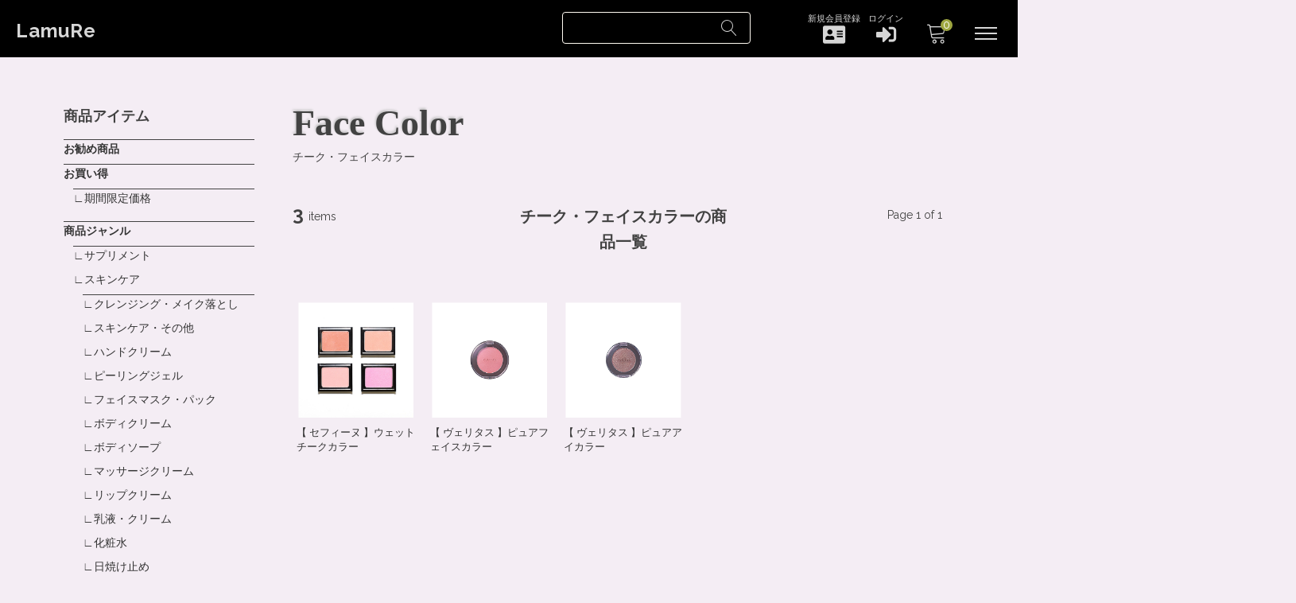

--- FILE ---
content_type: text/html; charset=UTF-8
request_url: https://lamure.store/category/item/itemgenre/cosmetics/face_color/
body_size: 18264
content:
<!DOCTYPE html>

<html class="no-js" dir="ltr" lang="ja" prefix="og: https://ogp.me/ns#">

	<head>

		<meta charset="UTF-8" />
		<meta name="viewport" content="width=device-width, user-scalable=no">
		<meta name="format-detection" content="telephone=no"/>
		<title>チーク・フェイスカラー | LamuRe</title>

		<!-- All in One SEO 4.9.0 - aioseo.com -->
	<meta name="robots" content="max-image-preview:large" />
	<link rel="canonical" href="https://lamure.store/category/item/itemgenre/cosmetics/face_color/" />
	<meta name="generator" content="All in One SEO (AIOSEO) 4.9.0" />
		<script type="application/ld+json" class="aioseo-schema">
			{"@context":"https:\/\/schema.org","@graph":[{"@type":"BreadcrumbList","@id":"https:\/\/lamure.store\/category\/item\/itemgenre\/cosmetics\/face_color\/#breadcrumblist","itemListElement":[{"@type":"ListItem","@id":"https:\/\/lamure.store#listItem","position":1,"name":"\u30db\u30fc\u30e0","item":"https:\/\/lamure.store","nextItem":{"@type":"ListItem","@id":"https:\/\/lamure.store\/category\/item\/#listItem","name":"\u5546\u54c1"}},{"@type":"ListItem","@id":"https:\/\/lamure.store\/category\/item\/#listItem","position":2,"name":"\u5546\u54c1","item":"https:\/\/lamure.store\/category\/item\/","nextItem":{"@type":"ListItem","@id":"https:\/\/lamure.store\/category\/item\/itemgenre\/#listItem","name":"\u5546\u54c1\u30b8\u30e3\u30f3\u30eb"},"previousItem":{"@type":"ListItem","@id":"https:\/\/lamure.store#listItem","name":"\u30db\u30fc\u30e0"}},{"@type":"ListItem","@id":"https:\/\/lamure.store\/category\/item\/itemgenre\/#listItem","position":3,"name":"\u5546\u54c1\u30b8\u30e3\u30f3\u30eb","item":"https:\/\/lamure.store\/category\/item\/itemgenre\/","nextItem":{"@type":"ListItem","@id":"https:\/\/lamure.store\/category\/item\/itemgenre\/cosmetics\/#listItem","name":"\u30e1\u30a4\u30af\u30a2\u30c3\u30d7"},"previousItem":{"@type":"ListItem","@id":"https:\/\/lamure.store\/category\/item\/#listItem","name":"\u5546\u54c1"}},{"@type":"ListItem","@id":"https:\/\/lamure.store\/category\/item\/itemgenre\/cosmetics\/#listItem","position":4,"name":"\u30e1\u30a4\u30af\u30a2\u30c3\u30d7","item":"https:\/\/lamure.store\/category\/item\/itemgenre\/cosmetics\/","nextItem":{"@type":"ListItem","@id":"https:\/\/lamure.store\/category\/item\/itemgenre\/cosmetics\/face_color\/#listItem","name":"\u30c1\u30fc\u30af\u30fb\u30d5\u30a7\u30a4\u30b9\u30ab\u30e9\u30fc"},"previousItem":{"@type":"ListItem","@id":"https:\/\/lamure.store\/category\/item\/itemgenre\/#listItem","name":"\u5546\u54c1\u30b8\u30e3\u30f3\u30eb"}},{"@type":"ListItem","@id":"https:\/\/lamure.store\/category\/item\/itemgenre\/cosmetics\/face_color\/#listItem","position":5,"name":"\u30c1\u30fc\u30af\u30fb\u30d5\u30a7\u30a4\u30b9\u30ab\u30e9\u30fc","previousItem":{"@type":"ListItem","@id":"https:\/\/lamure.store\/category\/item\/itemgenre\/cosmetics\/#listItem","name":"\u30e1\u30a4\u30af\u30a2\u30c3\u30d7"}}]},{"@type":"CollectionPage","@id":"https:\/\/lamure.store\/category\/item\/itemgenre\/cosmetics\/face_color\/#collectionpage","url":"https:\/\/lamure.store\/category\/item\/itemgenre\/cosmetics\/face_color\/","name":"\u30c1\u30fc\u30af\u30fb\u30d5\u30a7\u30a4\u30b9\u30ab\u30e9\u30fc | LamuRe","inLanguage":"ja","isPartOf":{"@id":"https:\/\/lamure.store\/#website"},"breadcrumb":{"@id":"https:\/\/lamure.store\/category\/item\/itemgenre\/cosmetics\/face_color\/#breadcrumblist"}},{"@type":"Organization","@id":"https:\/\/lamure.store\/#organization","name":"LamuRe","description":"\u7f8e\u3057\u3055\u306e\u3001\u305d\u306e\u5148\u3078\u3002","url":"https:\/\/lamure.store\/","telephone":"+81567321773","logo":{"@type":"ImageObject","url":"https:\/\/lamure.store\/wp-content\/uploads\/2020\/11\/cropped-LamuRe-\u30c6\u3099\u30b5\u3099\u30a4\u30f36829.jpg","@id":"https:\/\/lamure.store\/category\/item\/itemgenre\/cosmetics\/face_color\/#organizationLogo","width":967,"height":288},"image":{"@id":"https:\/\/lamure.store\/category\/item\/itemgenre\/cosmetics\/face_color\/#organizationLogo"}},{"@type":"WebSite","@id":"https:\/\/lamure.store\/#website","url":"https:\/\/lamure.store\/","name":"LamuRe","description":"\u7f8e\u3057\u3055\u306e\u3001\u305d\u306e\u5148\u3078\u3002","inLanguage":"ja","publisher":{"@id":"https:\/\/lamure.store\/#organization"}}]}
		</script>
		<!-- All in One SEO -->

<link rel='dns-prefetch' href='//cdn.jsdelivr.net' />
<link rel='dns-prefetch' href='//stats.wp.com' />
<link rel='dns-prefetch' href='//fonts.googleapis.com' />
<link rel="alternate" type="application/rss+xml" title="LamuRe &raquo; チーク・フェイスカラー カテゴリーのフィード" href="https://lamure.store/category/item/itemgenre/cosmetics/face_color/feed/" />
<script type="text/javascript">
/* <![CDATA[ */
window._wpemojiSettings = {"baseUrl":"https:\/\/s.w.org\/images\/core\/emoji\/14.0.0\/72x72\/","ext":".png","svgUrl":"https:\/\/s.w.org\/images\/core\/emoji\/14.0.0\/svg\/","svgExt":".svg","source":{"concatemoji":"https:\/\/lamure.store\/wp-includes\/js\/wp-emoji-release.min.js?ver=6.4.7"}};
/*! This file is auto-generated */
!function(i,n){var o,s,e;function c(e){try{var t={supportTests:e,timestamp:(new Date).valueOf()};sessionStorage.setItem(o,JSON.stringify(t))}catch(e){}}function p(e,t,n){e.clearRect(0,0,e.canvas.width,e.canvas.height),e.fillText(t,0,0);var t=new Uint32Array(e.getImageData(0,0,e.canvas.width,e.canvas.height).data),r=(e.clearRect(0,0,e.canvas.width,e.canvas.height),e.fillText(n,0,0),new Uint32Array(e.getImageData(0,0,e.canvas.width,e.canvas.height).data));return t.every(function(e,t){return e===r[t]})}function u(e,t,n){switch(t){case"flag":return n(e,"\ud83c\udff3\ufe0f\u200d\u26a7\ufe0f","\ud83c\udff3\ufe0f\u200b\u26a7\ufe0f")?!1:!n(e,"\ud83c\uddfa\ud83c\uddf3","\ud83c\uddfa\u200b\ud83c\uddf3")&&!n(e,"\ud83c\udff4\udb40\udc67\udb40\udc62\udb40\udc65\udb40\udc6e\udb40\udc67\udb40\udc7f","\ud83c\udff4\u200b\udb40\udc67\u200b\udb40\udc62\u200b\udb40\udc65\u200b\udb40\udc6e\u200b\udb40\udc67\u200b\udb40\udc7f");case"emoji":return!n(e,"\ud83e\udef1\ud83c\udffb\u200d\ud83e\udef2\ud83c\udfff","\ud83e\udef1\ud83c\udffb\u200b\ud83e\udef2\ud83c\udfff")}return!1}function f(e,t,n){var r="undefined"!=typeof WorkerGlobalScope&&self instanceof WorkerGlobalScope?new OffscreenCanvas(300,150):i.createElement("canvas"),a=r.getContext("2d",{willReadFrequently:!0}),o=(a.textBaseline="top",a.font="600 32px Arial",{});return e.forEach(function(e){o[e]=t(a,e,n)}),o}function t(e){var t=i.createElement("script");t.src=e,t.defer=!0,i.head.appendChild(t)}"undefined"!=typeof Promise&&(o="wpEmojiSettingsSupports",s=["flag","emoji"],n.supports={everything:!0,everythingExceptFlag:!0},e=new Promise(function(e){i.addEventListener("DOMContentLoaded",e,{once:!0})}),new Promise(function(t){var n=function(){try{var e=JSON.parse(sessionStorage.getItem(o));if("object"==typeof e&&"number"==typeof e.timestamp&&(new Date).valueOf()<e.timestamp+604800&&"object"==typeof e.supportTests)return e.supportTests}catch(e){}return null}();if(!n){if("undefined"!=typeof Worker&&"undefined"!=typeof OffscreenCanvas&&"undefined"!=typeof URL&&URL.createObjectURL&&"undefined"!=typeof Blob)try{var e="postMessage("+f.toString()+"("+[JSON.stringify(s),u.toString(),p.toString()].join(",")+"));",r=new Blob([e],{type:"text/javascript"}),a=new Worker(URL.createObjectURL(r),{name:"wpTestEmojiSupports"});return void(a.onmessage=function(e){c(n=e.data),a.terminate(),t(n)})}catch(e){}c(n=f(s,u,p))}t(n)}).then(function(e){for(var t in e)n.supports[t]=e[t],n.supports.everything=n.supports.everything&&n.supports[t],"flag"!==t&&(n.supports.everythingExceptFlag=n.supports.everythingExceptFlag&&n.supports[t]);n.supports.everythingExceptFlag=n.supports.everythingExceptFlag&&!n.supports.flag,n.DOMReady=!1,n.readyCallback=function(){n.DOMReady=!0}}).then(function(){return e}).then(function(){var e;n.supports.everything||(n.readyCallback(),(e=n.source||{}).concatemoji?t(e.concatemoji):e.wpemoji&&e.twemoji&&(t(e.twemoji),t(e.wpemoji)))}))}((window,document),window._wpemojiSettings);
/* ]]> */
</script>
<style id='wp-emoji-styles-inline-css' type='text/css'>

	img.wp-smiley, img.emoji {
		display: inline !important;
		border: none !important;
		box-shadow: none !important;
		height: 1em !important;
		width: 1em !important;
		margin: 0 0.07em !important;
		vertical-align: -0.1em !important;
		background: none !important;
		padding: 0 !important;
	}
</style>
<link rel='stylesheet' id='wp-block-library-css' href='https://lamure.store/wp-includes/css/dist/block-library/style.min.css?ver=6.4.7' type='text/css' media='all' />
<link rel='stylesheet' id='aioseo/css/src/vue/standalone/blocks/table-of-contents/global.scss-css' href='https://lamure.store/wp-content/plugins/all-in-one-seo-pack/dist/Lite/assets/css/table-of-contents/global.e90f6d47.css?ver=4.9.0' type='text/css' media='all' />
<link rel='stylesheet' id='mediaelement-css' href='https://lamure.store/wp-includes/js/mediaelement/mediaelementplayer-legacy.min.css?ver=4.2.17' type='text/css' media='all' />
<link rel='stylesheet' id='wp-mediaelement-css' href='https://lamure.store/wp-includes/js/mediaelement/wp-mediaelement.min.css?ver=6.4.7' type='text/css' media='all' />
<style id='jetpack-sharing-buttons-style-inline-css' type='text/css'>
.jetpack-sharing-buttons__services-list{display:flex;flex-direction:row;flex-wrap:wrap;gap:0;list-style-type:none;margin:5px;padding:0}.jetpack-sharing-buttons__services-list.has-small-icon-size{font-size:12px}.jetpack-sharing-buttons__services-list.has-normal-icon-size{font-size:16px}.jetpack-sharing-buttons__services-list.has-large-icon-size{font-size:24px}.jetpack-sharing-buttons__services-list.has-huge-icon-size{font-size:36px}@media print{.jetpack-sharing-buttons__services-list{display:none!important}}.editor-styles-wrapper .wp-block-jetpack-sharing-buttons{gap:0;padding-inline-start:0}ul.jetpack-sharing-buttons__services-list.has-background{padding:1.25em 2.375em}
</style>
<style id='classic-theme-styles-inline-css' type='text/css'>
/*! This file is auto-generated */
.wp-block-button__link{color:#fff;background-color:#32373c;border-radius:9999px;box-shadow:none;text-decoration:none;padding:calc(.667em + 2px) calc(1.333em + 2px);font-size:1.125em}.wp-block-file__button{background:#32373c;color:#fff;text-decoration:none}
</style>
<style id='global-styles-inline-css' type='text/css'>
body{--wp--preset--color--black: #000000;--wp--preset--color--cyan-bluish-gray: #abb8c3;--wp--preset--color--white: #ffffff;--wp--preset--color--pale-pink: #f78da7;--wp--preset--color--vivid-red: #cf2e2e;--wp--preset--color--luminous-vivid-orange: #ff6900;--wp--preset--color--luminous-vivid-amber: #fcb900;--wp--preset--color--light-green-cyan: #7bdcb5;--wp--preset--color--vivid-green-cyan: #00d084;--wp--preset--color--pale-cyan-blue: #8ed1fc;--wp--preset--color--vivid-cyan-blue: #0693e3;--wp--preset--color--vivid-purple: #9b51e0;--wp--preset--gradient--vivid-cyan-blue-to-vivid-purple: linear-gradient(135deg,rgba(6,147,227,1) 0%,rgb(155,81,224) 100%);--wp--preset--gradient--light-green-cyan-to-vivid-green-cyan: linear-gradient(135deg,rgb(122,220,180) 0%,rgb(0,208,130) 100%);--wp--preset--gradient--luminous-vivid-amber-to-luminous-vivid-orange: linear-gradient(135deg,rgba(252,185,0,1) 0%,rgba(255,105,0,1) 100%);--wp--preset--gradient--luminous-vivid-orange-to-vivid-red: linear-gradient(135deg,rgba(255,105,0,1) 0%,rgb(207,46,46) 100%);--wp--preset--gradient--very-light-gray-to-cyan-bluish-gray: linear-gradient(135deg,rgb(238,238,238) 0%,rgb(169,184,195) 100%);--wp--preset--gradient--cool-to-warm-spectrum: linear-gradient(135deg,rgb(74,234,220) 0%,rgb(151,120,209) 20%,rgb(207,42,186) 40%,rgb(238,44,130) 60%,rgb(251,105,98) 80%,rgb(254,248,76) 100%);--wp--preset--gradient--blush-light-purple: linear-gradient(135deg,rgb(255,206,236) 0%,rgb(152,150,240) 100%);--wp--preset--gradient--blush-bordeaux: linear-gradient(135deg,rgb(254,205,165) 0%,rgb(254,45,45) 50%,rgb(107,0,62) 100%);--wp--preset--gradient--luminous-dusk: linear-gradient(135deg,rgb(255,203,112) 0%,rgb(199,81,192) 50%,rgb(65,88,208) 100%);--wp--preset--gradient--pale-ocean: linear-gradient(135deg,rgb(255,245,203) 0%,rgb(182,227,212) 50%,rgb(51,167,181) 100%);--wp--preset--gradient--electric-grass: linear-gradient(135deg,rgb(202,248,128) 0%,rgb(113,206,126) 100%);--wp--preset--gradient--midnight: linear-gradient(135deg,rgb(2,3,129) 0%,rgb(40,116,252) 100%);--wp--preset--font-size--small: 13px;--wp--preset--font-size--medium: 20px;--wp--preset--font-size--large: 36px;--wp--preset--font-size--x-large: 42px;--wp--preset--spacing--20: 0.44rem;--wp--preset--spacing--30: 0.67rem;--wp--preset--spacing--40: 1rem;--wp--preset--spacing--50: 1.5rem;--wp--preset--spacing--60: 2.25rem;--wp--preset--spacing--70: 3.38rem;--wp--preset--spacing--80: 5.06rem;--wp--preset--shadow--natural: 6px 6px 9px rgba(0, 0, 0, 0.2);--wp--preset--shadow--deep: 12px 12px 50px rgba(0, 0, 0, 0.4);--wp--preset--shadow--sharp: 6px 6px 0px rgba(0, 0, 0, 0.2);--wp--preset--shadow--outlined: 6px 6px 0px -3px rgba(255, 255, 255, 1), 6px 6px rgba(0, 0, 0, 1);--wp--preset--shadow--crisp: 6px 6px 0px rgba(0, 0, 0, 1);}:where(.is-layout-flex){gap: 0.5em;}:where(.is-layout-grid){gap: 0.5em;}body .is-layout-flow > .alignleft{float: left;margin-inline-start: 0;margin-inline-end: 2em;}body .is-layout-flow > .alignright{float: right;margin-inline-start: 2em;margin-inline-end: 0;}body .is-layout-flow > .aligncenter{margin-left: auto !important;margin-right: auto !important;}body .is-layout-constrained > .alignleft{float: left;margin-inline-start: 0;margin-inline-end: 2em;}body .is-layout-constrained > .alignright{float: right;margin-inline-start: 2em;margin-inline-end: 0;}body .is-layout-constrained > .aligncenter{margin-left: auto !important;margin-right: auto !important;}body .is-layout-constrained > :where(:not(.alignleft):not(.alignright):not(.alignfull)){max-width: var(--wp--style--global--content-size);margin-left: auto !important;margin-right: auto !important;}body .is-layout-constrained > .alignwide{max-width: var(--wp--style--global--wide-size);}body .is-layout-flex{display: flex;}body .is-layout-flex{flex-wrap: wrap;align-items: center;}body .is-layout-flex > *{margin: 0;}body .is-layout-grid{display: grid;}body .is-layout-grid > *{margin: 0;}:where(.wp-block-columns.is-layout-flex){gap: 2em;}:where(.wp-block-columns.is-layout-grid){gap: 2em;}:where(.wp-block-post-template.is-layout-flex){gap: 1.25em;}:where(.wp-block-post-template.is-layout-grid){gap: 1.25em;}.has-black-color{color: var(--wp--preset--color--black) !important;}.has-cyan-bluish-gray-color{color: var(--wp--preset--color--cyan-bluish-gray) !important;}.has-white-color{color: var(--wp--preset--color--white) !important;}.has-pale-pink-color{color: var(--wp--preset--color--pale-pink) !important;}.has-vivid-red-color{color: var(--wp--preset--color--vivid-red) !important;}.has-luminous-vivid-orange-color{color: var(--wp--preset--color--luminous-vivid-orange) !important;}.has-luminous-vivid-amber-color{color: var(--wp--preset--color--luminous-vivid-amber) !important;}.has-light-green-cyan-color{color: var(--wp--preset--color--light-green-cyan) !important;}.has-vivid-green-cyan-color{color: var(--wp--preset--color--vivid-green-cyan) !important;}.has-pale-cyan-blue-color{color: var(--wp--preset--color--pale-cyan-blue) !important;}.has-vivid-cyan-blue-color{color: var(--wp--preset--color--vivid-cyan-blue) !important;}.has-vivid-purple-color{color: var(--wp--preset--color--vivid-purple) !important;}.has-black-background-color{background-color: var(--wp--preset--color--black) !important;}.has-cyan-bluish-gray-background-color{background-color: var(--wp--preset--color--cyan-bluish-gray) !important;}.has-white-background-color{background-color: var(--wp--preset--color--white) !important;}.has-pale-pink-background-color{background-color: var(--wp--preset--color--pale-pink) !important;}.has-vivid-red-background-color{background-color: var(--wp--preset--color--vivid-red) !important;}.has-luminous-vivid-orange-background-color{background-color: var(--wp--preset--color--luminous-vivid-orange) !important;}.has-luminous-vivid-amber-background-color{background-color: var(--wp--preset--color--luminous-vivid-amber) !important;}.has-light-green-cyan-background-color{background-color: var(--wp--preset--color--light-green-cyan) !important;}.has-vivid-green-cyan-background-color{background-color: var(--wp--preset--color--vivid-green-cyan) !important;}.has-pale-cyan-blue-background-color{background-color: var(--wp--preset--color--pale-cyan-blue) !important;}.has-vivid-cyan-blue-background-color{background-color: var(--wp--preset--color--vivid-cyan-blue) !important;}.has-vivid-purple-background-color{background-color: var(--wp--preset--color--vivid-purple) !important;}.has-black-border-color{border-color: var(--wp--preset--color--black) !important;}.has-cyan-bluish-gray-border-color{border-color: var(--wp--preset--color--cyan-bluish-gray) !important;}.has-white-border-color{border-color: var(--wp--preset--color--white) !important;}.has-pale-pink-border-color{border-color: var(--wp--preset--color--pale-pink) !important;}.has-vivid-red-border-color{border-color: var(--wp--preset--color--vivid-red) !important;}.has-luminous-vivid-orange-border-color{border-color: var(--wp--preset--color--luminous-vivid-orange) !important;}.has-luminous-vivid-amber-border-color{border-color: var(--wp--preset--color--luminous-vivid-amber) !important;}.has-light-green-cyan-border-color{border-color: var(--wp--preset--color--light-green-cyan) !important;}.has-vivid-green-cyan-border-color{border-color: var(--wp--preset--color--vivid-green-cyan) !important;}.has-pale-cyan-blue-border-color{border-color: var(--wp--preset--color--pale-cyan-blue) !important;}.has-vivid-cyan-blue-border-color{border-color: var(--wp--preset--color--vivid-cyan-blue) !important;}.has-vivid-purple-border-color{border-color: var(--wp--preset--color--vivid-purple) !important;}.has-vivid-cyan-blue-to-vivid-purple-gradient-background{background: var(--wp--preset--gradient--vivid-cyan-blue-to-vivid-purple) !important;}.has-light-green-cyan-to-vivid-green-cyan-gradient-background{background: var(--wp--preset--gradient--light-green-cyan-to-vivid-green-cyan) !important;}.has-luminous-vivid-amber-to-luminous-vivid-orange-gradient-background{background: var(--wp--preset--gradient--luminous-vivid-amber-to-luminous-vivid-orange) !important;}.has-luminous-vivid-orange-to-vivid-red-gradient-background{background: var(--wp--preset--gradient--luminous-vivid-orange-to-vivid-red) !important;}.has-very-light-gray-to-cyan-bluish-gray-gradient-background{background: var(--wp--preset--gradient--very-light-gray-to-cyan-bluish-gray) !important;}.has-cool-to-warm-spectrum-gradient-background{background: var(--wp--preset--gradient--cool-to-warm-spectrum) !important;}.has-blush-light-purple-gradient-background{background: var(--wp--preset--gradient--blush-light-purple) !important;}.has-blush-bordeaux-gradient-background{background: var(--wp--preset--gradient--blush-bordeaux) !important;}.has-luminous-dusk-gradient-background{background: var(--wp--preset--gradient--luminous-dusk) !important;}.has-pale-ocean-gradient-background{background: var(--wp--preset--gradient--pale-ocean) !important;}.has-electric-grass-gradient-background{background: var(--wp--preset--gradient--electric-grass) !important;}.has-midnight-gradient-background{background: var(--wp--preset--gradient--midnight) !important;}.has-small-font-size{font-size: var(--wp--preset--font-size--small) !important;}.has-medium-font-size{font-size: var(--wp--preset--font-size--medium) !important;}.has-large-font-size{font-size: var(--wp--preset--font-size--large) !important;}.has-x-large-font-size{font-size: var(--wp--preset--font-size--x-large) !important;}
.wp-block-navigation a:where(:not(.wp-element-button)){color: inherit;}
:where(.wp-block-post-template.is-layout-flex){gap: 1.25em;}:where(.wp-block-post-template.is-layout-grid){gap: 1.25em;}
:where(.wp-block-columns.is-layout-flex){gap: 2em;}:where(.wp-block-columns.is-layout-grid){gap: 2em;}
.wp-block-pullquote{font-size: 1.5em;line-height: 1.6;}
</style>
<link rel='stylesheet' id='reset-style-css' href='https://lamure.store/wp-content/themes/welcart_mode/assets/css/reset.css?ver=1.0' type='text/css' media='all' />
<link rel='stylesheet' id='parent-style-css' href='https://lamure.store/wp-content/themes/welcart_mode/style.css?ver=6.4.7' type='text/css' media='all' />
<link rel='stylesheet' id='theme_cart_css-css' href='https://lamure.store/wp-content/themes/welcart_mode/usces_cart.css?ver=6.4.7' type='text/css' media='all' />
<link rel='stylesheet' id='parent-sku_select-css' href='https://lamure.store/wp-content/themes/welcart_mode/wcex_sku_select.css?ver=1.0' type='text/css' media='all' />
<link rel='stylesheet' id='parent-auto_delivery-css' href='https://lamure.store/wp-content/themes/welcart_mode/dlseller.css?ver=1.0' type='text/css' media='all' />
<link rel='stylesheet' id='google-fonts-sans-css' href='//fonts.googleapis.com/css2?family=Raleway%3Aital%2Cwght%400%2C400%3B0%2C600%3B0%2C700%3B1%2C400%3B1%2C600%3B1%2C700&#038;display=swap&#038;ver=6.4.7' type='text/css' media='all' />
<link rel='stylesheet' id='mode-font-css-css' href='https://lamure.store/wp-content/themes/welcart_mode/assets/css/welfont.css?ver=1.0' type='text/css' media='all' />
<link rel='stylesheet' id='mode-style-css' href='https://lamure.store/wp-content/themes/mode_child/style.css?ver=1.0' type='text/css' media='all' />
<link rel='stylesheet' id='item-img-square-css-css' href='https://lamure.store/wp-content/themes/welcart_mode/assets/css/item-img-square.css?ver=1.0' type='text/css' media='all' />
<link rel='stylesheet' id='usces_default_css-css' href='https://lamure.store/wp-content/plugins/usc-e-shop/css/usces_default.css?ver=2.11.25.2511121' type='text/css' media='all' />
<link rel='stylesheet' id='wcex_widgetcart_style-css' href='https://lamure.store/wp-content/themes/welcart_mode/wcex_widget_cart.css?ver=1.0' type='text/css' media='all' />
<link rel='stylesheet' id='slick-style-css' href='//cdn.jsdelivr.net/npm/slick-carousel@1.8.1/slick/slick.css?ver=1.0' type='text/css' media='all' />
<link rel='stylesheet' id='slick-css-css' href='https://lamure.store/wp-content/themes/welcart_mode/assets/css/slick.css?ver=1.0' type='text/css' media='all' />
<link rel='stylesheet' id='luminous-basic-css-css' href='https://lamure.store/wp-content/themes/welcart_mode/assets/vendor/luminous/luminous-basic.css?ver=1.0' type='text/css' media='all' />
<link rel='stylesheet' id='dlsellerStyleSheets-css' href='https://lamure.store/wp-content/plugins/wcex_dlseller/dlseller.css?ver=6.4.7' type='text/css' media='all' />
<link rel='stylesheet' id='dashicons-css' href='https://lamure.store/wp-includes/css/dashicons.min.css?ver=6.4.7' type='text/css' media='all' />
<link rel='stylesheet' id='jetpack_css-css' href='https://lamure.store/wp-content/plugins/jetpack/css/jetpack.css?ver=13.6.1' type='text/css' media='all' />
<script type="text/javascript" src="https://lamure.store/wp-includes/js/jquery/jquery.min.js?ver=3.7.1" id="jquery-core-js"></script>
<script type="text/javascript" src="https://lamure.store/wp-includes/js/jquery/jquery-migrate.min.js?ver=3.4.1" id="jquery-migrate-js"></script>
<script type="text/javascript" src="//cdn.jsdelivr.net/npm/slick-carousel@1.8.1/slick/slick.min.js?ver=1.0" id="slick-js-js"></script>
<script type="text/javascript" src="https://lamure.store/wp-content/themes/welcart_mode/assets/js/action-slick.js?ver=1.0" id="action-slick-js"></script>
<link rel="https://api.w.org/" href="https://lamure.store/wp-json/" /><link rel="alternate" type="application/json" href="https://lamure.store/wp-json/wp/v2/categories/32" /><link rel="EditURI" type="application/rsd+xml" title="RSD" href="https://lamure.store/xmlrpc.php?rsd" />
<meta name="generator" content="WordPress 6.4.7" />
	<style>img#wpstats{display:none}</style>
					<!-- WCEX_Google_Analytics_4 plugins -->
			<!-- Global site tag (gtag.js) - Google Analytics -->
			<script async src="https://www.googletagmanager.com/gtag/js?id=G-586MK8YDXT"></script>
			<script>
				window.dataLayer = window.dataLayer || [];
				function gtag(){dataLayer.push(arguments);}
				gtag('js', new Date());

				gtag('config', 'G-586MK8YDXT');
			</script>
						<!-- WCEX_Google_Analytics_4 plugins -->
			<script>
				gtag('event', 'view_item_list', {"items":[{"item_id":"CEF_make-up_wet-cheek-color","item_name":"\u3010 \u30bb\u30d5\u30a3\u30fc\u30cc \u3011\u30a6\u30a7\u30c3\u30c8\u30c1\u30fc\u30af\u30ab\u30e9\u30fc CEF_make-up_wet-cheek-color C21 wet-cheek-color-C21","currency":"JPY","discount":0,"item_category":"CEFINE (\uff7e\uff8c\uff68\uff70\uff87)","item_variant":"wet-cheek-color-C21","price":1775},{"item_id":"KOSE_face_color","item_name":"\u3010 \u30f4\u30a7\u30ea\u30bf\u30b9 \u3011\u30d4\u30e5\u30a2\u30d5\u30a7\u30a4\u30b9\u30ab\u30e9\u30fc KOSE_face_color 010 face_color_01","currency":"JPY","discount":0,"item_category":"KOS\u00c9 PROFESSIONAL(\uff7a\uff70\uff7e\uff70 \uff8c\uff9f\uff9b\uff8c\uff6a\uff6f\uff7c\uff6e\uff85\uff99)","item_variant":"face_color_01","price":1980},{"item_id":"KOSE_veri_pure_eyecolor","item_name":"\u3010 \u30f4\u30a7\u30ea\u30bf\u30b9 \u3011\u30d4\u30e5\u30a2\u30a2\u30a4\u30ab\u30e9\u30fc KOSE_veri_pure_eyecolor 010 \u30d1\u30fc\u30eb\u30fb\u30db\u30ef\u30a4\u30c8\u7cfb eyecolor_01","currency":"JPY","discount":0,"item_category":"KOS\u00c9 PROFESSIONAL(\uff7a\uff70\uff7e\uff70 \uff8c\uff9f\uff9b\uff8c\uff6a\uff6f\uff7c\uff6e\uff85\uff99)","item_variant":"eyecolor_01","price":1650}],"item_list_id":32,"item_list_name":"\u30c1\u30fc\u30af\u30fb\u30d5\u30a7\u30a4\u30b9\u30ab\u30e9\u30fc"});
			</script>
		<link rel="icon" href="https://lamure.store/wp-content/uploads/2020/11/cropped-LamuRe透過logo_1-32x32.png" sizes="32x32" />
<link rel="icon" href="https://lamure.store/wp-content/uploads/2020/11/cropped-LamuRe透過logo_1-192x192.png" sizes="192x192" />
<link rel="apple-touch-icon" href="https://lamure.store/wp-content/uploads/2020/11/cropped-LamuRe透過logo_1-180x180.png" />
<meta name="msapplication-TileImage" content="https://lamure.store/wp-content/uploads/2020/11/cropped-LamuRe透過logo_1-270x270.png" />
		<style type="text/css" id="wp-custom-css">
			/* 固定ページヘッダ　メンバーシップ */
.membership2 {
	text-align: center;
	margin-right: 20px;
}
.hmembership {
	float: left;
	margin-right: 10px;
}
.hlogin {
	float: left;
	margin-right: 10px;
}
.htext {
 font-size: 75%;
}

/* 固定ページヘッダ　レスポンシブ*/
@media (max-width: 769px) {
  .hsearch {
	  display: none !important;
  }
	.membership2 {
	  display: none !important;
  }
}

/* 固定ページ囲み */
.box2 {
    padding: 0.5em 1em;
    margin: 2em 0;
    font-weight: normal;
    color: #494949;/*文字色*/
    background: #f9f9e8;
    border: solid 3px #5d7a67;/*線*/
    border-radius: 10px;/*角の丸み*/
}
.box2 p {
    margin: 0; 
    padding: 0;
}

/* TOP aboutme */
.aboutme{
	text-align : center
}

/*TOP category*/
.brand-logo {
	margin-bottom: 10px;
}

/* TOP Header */
.en {
	font-size: 46px !important;
	text-shadow: -1px -2px 3px #c0c0c0;
	font-family: 'Yu Mincho';
}
.small {
	font-size: 18px !important;
	font-family: 'Yu Mincho';
}
.widget_title {
	font-size: 18px !important;
	font-family: 'Yu Mincho';
}

/*TOPバナー*/
.main_banner_sp {display: none;}
.main_banner_pc {display:block;}

@media (max-width: 768px) {
	.main_banner_sp {
		display: block;
		margin: 0 auto;
	}
	.main_banner_pc {display:none;}
}

/*広告バナー*/
	.elsys_ads_banner_sp {
	display: none;
	}


@media (max-width: 700px) {
	.elsys_ads_banner_sp {
		display: block;
		margin:0 auto;
	}
	.elsys_ads_banner_pc{
		display:none;
	}
}

/* TOP 見出しサイズ　レスポンシブ　*/
@media (max-width: 769px) {
  .en {
	  font-size: 2.2rem !important;
  }
}

/* TOP Store Information */
.storeinfo{
  padding: 0.5em 1em;
}
#text-7 .wp-block-media-text__media {
	margin: 0 auto !important;
}
#text-7 .wp-block-media-text__media img {
	display: block;
	margin: 0 auto;
	margin-bottom: 5px;
	width: 75%;   
	height: auto;
}

/* Tel PC no link */
@media (min-width: 769px) {
    a[href*="tel:"] {
        pointer-events: none;
        cursor: default;
        text-decoration: none;
    }
}

/*TOP 固定ページ/お得なサービス*/
#custom_html-15 {
	background-color: whitesmoke;
	padding: 50px 0 100px 0;
}
.premium_services_flex{
	margin: 50px auto 20px;
	width:80%;
}
	.premium_services_flex .wp-block-group__inner-container {
	display: flex;
	justify-content: space-between;	
}
@media screen and (max-width: 768px) {
.premium_services_flex{
	margin: 10px auto 0;
	width:100%;
}
	.premium_services_flex .wp-block-group__inner-container {
	display: flex;
	justify-content: center;	
}
.premium_services_flex .wp-block-group__inner-container img{
	padding:5px !important;
}
		.wp-block-media-text__media {
		display: grid;
		place-items: center;
	}
		.wp-block-media-text__media img {
		width:100px;
		margin: 20px ;	
	}
	#custom_html-8 {
		padding: 0 ;
	}
}
@media (min-width: 769px) {
	.premium_services_list{
		width:60%;	
		margin: 0 auto;
	}
	.premium_services_text{
		width:60%;
		margin: 0 auto;
	}
	.wp-block-media-text__media img {
		width:100px;
		margin: 20px ;	
	}
}

/* TOP 画像margin */
.square {
	margin: 0 7px;
}

/* TOP ランキング画像レスポンシブ */
@media (max-width: 769px) {
  .bestseller-item img {
	  width: 80% !important;
		height: auto !important;
  }
}

/* TOP 新商品画像レスポンシブ */
@media (max-width: 769px) {
  .overlay img {
	  width: 80% !important;
		height: auto !important;
  }
}

/* TOP selfcare title */
.the_title {
	font-size: 1rem !important;
}

/* TOP selfcare titleレスポンシブ */
@media (max-width: 750px)  {
	.the_title {
		font-size: 0.9rem !important;
		line-height: 1.2rem !important;
	}
}

/* TOP Category 背景カラー */
.over {
	background-color: #fff;
}

/* 商品ページ 金額表示 */
.field_cprice {
	font-size: 85% !important;
}

/* 商品ページ　画像サイズ */
@media (max-width: 769px) {
	#itemimg img{
		padding: 15px;
		width: 80%;
	}
	.wp-caption img {
		width: 80vw;
	}
}

/* 商品ページ ボタンカラー */
.skubutton {
	background: green !important;
}

/*商品ページ　商品説明・詳細*/
.entry-box img {
	width:80%;
	text-align: center!important;
}

/* セルフケアページ　サブタイトル */
.sub-header {
	text-align: left !important;
	}*/
.sub-title {
	font-size: 1.2rem !important;
	font-weight: bold !important;
}

/* カテゴリーウィジェット　*/
.children .cat-item:before {
	content:"∟";
}

.ucart_widget_body .children .cat-item {
	font-weight: normal !important;
	border:none !important;
}
.ucart_widget_body .cat-item {
	font-weight: bold !important;
	border-top:1px solid;
}
.ucart_widget_body .cat-item .children{
	padding-bottom: 10px;
	border-top:1px solid;
}

/* TOP searchbox height */
.search-box {
	height:40px;
}
.search-box .search-text {
	height:40px;
}
.search-box .searchsubmit {
	height:40px;
}
	
/* セルフケアページ　モデル情報　非表示　*/
.model-block .read {
	display: none;
}

/* Mypage 最下部ボタン*/
.send .top {
	margin-right: 5px;
} 
.send .deletemember {
	margin-left: 5px;
}

/* TOP RANKING  title*/
#welcart_bestseller-2 .widget_title {
	display: none;
}

/* 決済ダイアログ */
#escott-token-form {
	padding-top:10px;
}
#confirm-table {
	clear:both !important;
}

/* クレジットカード更新　最下部ボタン */
.send .card-update {
	margin-right: 10px;
}

/* 商品ページ 絞り込みの重なり */
.child-categories {
	z-index: 10;
}

/* 内容確認ページ */
.island-shipping {
	text-align: right;
}

/* サイトマップページ */
#sitemap_list {
	background-color: #f9f9e8;
}		</style>
		
	</head>

		<body class="archive category category-face_color category-32 lang-ja">


		

		<div id="site">

						<header id="site-header" class="header-group" role="banner">

			
				<div class="header_inner">

										<div class="site-branding">
						<div class="site-title"><a href="https://lamure.store">LamuRe</a></div>
					</div><!-- .site-branding -->

					<div class="drawer-sp">

						<input type="checkbox" class="open-check open-check-sp" id="open-check-sp">
						<label class="trigger-menu" for="open-check-sp">
							
	<span class="bar bar-top"></span>
	<span class="bar bar-middle"></span>
	<span class="bar bar-bottom"></span>
						</label>

						<div class="drawer-menu-sp">
							<div class="in">

								
								<div class="drawer-menu-pc">

									<input type="checkbox" class="open-check open-check-pc" id="open-check-pc">
									<label class="trigger-menu" for="open-check-pc">
										
	<span class="bar bar-top"></span>
	<span class="bar bar-middle"></span>
	<span class="bar bar-bottom"></span>
									</label>

									<div class="in">
										<nav id="sub-navigation" class="sub-navigation"><div class="menu-headernavigation-container"><ul id="menu-headernavigation" class="menu"><li id="menu-item-233" class="menu-item menu-item-type-post_type menu-item-object-page menu-item-233"><a href="https://lamure.store/contact/">お問い合わせ</a></li>
<li id="menu-item-1154" class="menu-item menu-item-type-taxonomy menu-item-object-brand menu-item-1154"><a href="https://lamure.store/brand/9-1-web_coupon/">Webクーポン</a></li>
<li id="menu-item-1314" class="menu-item menu-item-type-taxonomy menu-item-object-category menu-item-1314"><a href="https://lamure.store/category/item/sale/">お買い得SALE</a></li>
<li id="menu-item-593" class="menu-item menu-item-type-taxonomy menu-item-object-category menu-item-593"><a href="https://lamure.store/category/item/itemgenre/hair-care/">ヘアケア</a></li>
<li id="menu-item-592" class="menu-item menu-item-type-taxonomy menu-item-object-category menu-item-592"><a href="https://lamure.store/category/item/itemgenre/skin_care/">スキンケア</a></li>
<li id="menu-item-594" class="menu-item menu-item-type-taxonomy menu-item-object-category current-category-ancestor menu-item-594"><a href="https://lamure.store/category/item/itemgenre/cosmetics/">メイクアップ</a></li>
<li id="menu-item-1149" class="menu-item menu-item-type-custom menu-item-object-custom menu-item-home menu-item-1149"><a href="https://lamure.store/#storeinfo">店舗情報</a></li>
<li id="menu-item-595" class="menu-item menu-item-type-post_type menu-item-object-page menu-item-595"><a href="https://lamure.store/aboutme/">LamuReについて</a></li>
</ul></div></nav>
										<div class="shopping-navigation">
											<form role="search" method="get" action="https://lamure.store/" >
				<div class="search-box">
					<input type="text" value="" name="s" id="header-search-text" class="search-text" />
					<input type="submit" id="header-search-submit" class="searchsubmit" value="&#xe905" />
				</div>
			</form><div class="membership">
<ul>
<li>ゲスト</li>
<li><a href="https://lamure.store/usces-member/?usces_page=login" class="usces_login_a">ログイン</a></li>
<li><a href="https://lamure.store/usercampain/">新規会員登録</a></li>
</ul>
</div>
										</div>

									</div><!-- .in -->
								</div><!-- .drawer-menu-pc -->

							</div><!-- .in -->
						</div><!-- .drawer-menu-sp -->

					</div><!-- .drawer-sp -->

<!-- 
// ----------------------------------------------------------------------------
// 2020.11.30 ENISYS ヘッダー検索ボックス横に検索とアイコン表示　<START>
// ----------------------------------------------------------------------------
-->
<div style="position: absolute;	top: 15px; right: calc( 350px - 1em );">
<div class="search-box hsearch">
		<form role="search" method="get" action="https://lamure.store/" >
			<input type="text" value="" name="s" id="header-search-text" class="search-text" style="border: 1px solid !important;" />
			<input type="submit" id="header-search-submit" class="searchsubmit" value="&#xe905" />
		</form>
</div>
</div>
					
<!--<div style="position: absolute;	top: 15px; right: calc( 200px - 1em );">-->
<div style="position: absolute;	top: 15px; right: calc( 100px - 1em );">
<link href="https://use.fontawesome.com/releases/v5.6.1/css/all.css" rel="stylesheet">
<div class="membership2">
	  <!--  <i class="fas fa-address-card"></i>&nbsp;<a href="https://lamure.store/usercampain/">新規会員登録</a><br>
	    <i class="fas fa-sign-in-alt"></i>&nbsp;<a href="https://lamure.store/usces-member/?usces_page=login" class="usces_login_a">ログイン</a>  -->
       <div class="hmembership">
		    <p class="htext">新規会員登録</p>
		   <a href="https://lamure.store/usercampain/">
			   <i class="fas fa-address-card fa-fw" style="font-size: 1.8em;"></i>
		   </a>
	    </div>
	    <div class="hlogin">
			<p class="htext">ログイン</p>
			<a href="https://lamure.store/usces-member/?usces_page=login" class="usces_login_a">
				<i class="fas fa-sign-in-alt fa-fw" style="font-size: 1.8em;"></i>
			</a>
	    </div>
</div>
</div>			
<!-- 
// ----------------------------------------------------------------------------
// 2020.11.30 ENISYS ヘッダー検索ボックス横に検索とアイコン表示　<END>
// ----------------------------------------------------------------------------
-->
										<div class="incart">
						<div class="in">
							<a href="https://lamure.store/usces-cart/">
								<span class="welicon-shopping-cart"></span>
								<span class="total-quantity">0</span>
							</a>
						</div>
					</div><!-- .incart -->
					
				</div><!-- header_inner -->

			</header><!-- #site-header -->

						<main class="site-column2 position-left" role="main">

				
				<div id="primary" class="site-content">

					<div id="content" role="main">


	<div class="category-info"><header class="entry-head title-small"><div class="en">Face Color</div><h1>チーク・フェイスカラー</h1></header></div><div class="list-info"><h2 class="headline">チーク・フェイスカラーの商品一覧</h2><div class="count-items"><span class="num">3</span>items</div><div class="inbox"><div class="pages-info">Page 1 of 1</div></div></div><div class="product-group column-grid column-grid5">
<article id="post-3978" class="list post-3978 post type-post status-publish format-standard hentry category-cefine category-630 category-face_color category-cosmetics category-makeup_tools category-item category-itemgenre category-bland tag-cef_make-up_cheek-brush tag-cef_make-up_combbrush tag-cef_make-up_concealer-brush tag-cef_make-up_eye-brow-cut tag-cef_make-up_eyebrow-brush tag-cef_make-up_face-brush tag-cef_make-up_pallet tag-cef_make-up_powder-sponge tag-cef_make-up_pro-box tag-cef_make-up_pro-set tag-cef_make-up_rip-brush tag-cef_make-up_rip-color tag-cef_make-up_screw-brush tag-cef_make-up_shadow-brush tag-cef_make-up_wet-cheek-color brand-1-2-3-cefine brand-4-2-makeup_eye">
	<a href="https://lamure.store/2021/03/16/make-up_wet-cheek-color/" rel="bookmark" title="【 セフィーヌ 】ウェットチークカラー">

		<div class="img square">
		<img width="417" height="500" src="https://lamure.store/wp-content/uploads/2021/03/ウェットチークカラー.png" class="attachment-500x500 size-500x500" alt="CEF_make-up_wet-cheek-color" decoding="async" fetchpriority="high" srcset="https://lamure.store/wp-content/uploads/2021/03/ウェットチークカラー.png 500w, https://lamure.store/wp-content/uploads/2021/03/ウェットチークカラー-250x300.png 250w" sizes="(max-width: 417px) 100vw, 417px" />				</div>
		<div class="info">
												<h2>【 セフィーヌ 】ウェットチークカラー</h2>
									
					</div>

	</a>
</article>

<article id="post-2969" class="list post-2969 post type-post status-publish format-standard hentry category-kose_professional category-veritas category-face_color category-cosmetics category-item category-itemgenre category-bland tag-kose_eyebrow_pencil tag-kose_eyeliner_pencil tag-kose_face_color tag-kose_lip_pencil tag-kose_veri_brush_34 tag-kose_veri_control_base tag-kose_veri_face_powder tag-kose_veri_gel_eyeliner tag-kose_veri_pure_eyecolor brand-1-2-1-kose_professional brand-4-2-makeup_eye">
	<a href="https://lamure.store/2021/01/29/face_color/" rel="bookmark" title="【 ヴェリタス 】ピュアフェイスカラー">

		<div class="img square">
		<img width="417" height="500" src="https://lamure.store/wp-content/uploads/2021/01/ピュアフェイスカラー.png" class="attachment-500x500 size-500x500" alt="KOSE_face_color" decoding="async" srcset="https://lamure.store/wp-content/uploads/2021/01/ピュアフェイスカラー.png 500w, https://lamure.store/wp-content/uploads/2021/01/ピュアフェイスカラー-250x300.png 250w" sizes="(max-width: 417px) 100vw, 417px" />				</div>
		<div class="info">
												<h2>【 ヴェリタス 】ピュアフェイスカラー</h2>
									
					</div>

	</a>
</article>

<article id="post-2918" class="list post-2918 post type-post status-publish format-standard hentry category-kose_professional category-veritas category-eyeliner category-face_color category-cosmetics category-item category-itemgenre category-bland tag-kose_face_color tag-kose_veri_control_base tag-kose_veri_face_powder tag-kose_veri_gel_eyeliner tag-kose_veri_pure_eyecolor brand-1-2-1-kose_professional brand-4-2-makeup_eye">
	<a href="https://lamure.store/2021/01/29/veri_pure_eyecolor/" rel="bookmark" title="【 ヴェリタス 】ピュアアイカラー">

		<div class="img square">
		<img width="417" height="500" src="https://lamure.store/wp-content/uploads/2021/01/ピュアアイカラー.png" class="attachment-500x500 size-500x500" alt="KOSE_veri_pure_eyecolor" decoding="async" srcset="https://lamure.store/wp-content/uploads/2021/01/ピュアアイカラー.png 500w, https://lamure.store/wp-content/uploads/2021/01/ピュアアイカラー-250x300.png 250w" sizes="(max-width: 417px) 100vw, 417px" />				</div>
		<div class="info">
												<h2>【 ヴェリタス 】ピュアアイカラー</h2>
									
					</div>

	</a>
</article>
</div>

					</div><!-- #content -->

					
	<aside id="secondary" class="secondary widget-area" role="complementary">

		<section id="welcart_category-11" class="widget widget_welcart_category"><div class="widget_title">商品アイテム</div>
		<ul class="ucart_widget_body">
			<li class="cat-item cat-item-3"><a href="https://lamure.store/category/item/itemreco/">お勧め商品</a>
</li>
	<li class="cat-item cat-item-58"><a href="https://lamure.store/category/item/sale/">お買い得</a>
<ul class='children'>
	<li class="cat-item cat-item-59"><a href="https://lamure.store/category/item/sale/limited_time_price/">期間限定価格</a>
</li>
</ul>
</li>
	<li class="cat-item cat-item-5 current-cat-ancestor"><a href="https://lamure.store/category/item/itemgenre/">商品ジャンル</a>
<ul class='children'>
	<li class="cat-item cat-item-413"><a href="https://lamure.store/category/item/itemgenre/%e3%82%b5%e3%83%97%e3%83%aa%e3%83%a1%e3%83%b3%e3%83%88/">サプリメント</a>
</li>
	<li class="cat-item cat-item-16"><a href="https://lamure.store/category/item/itemgenre/skin_care/">スキンケア</a>
	<ul class='children'>
	<li class="cat-item cat-item-38"><a href="https://lamure.store/category/item/itemgenre/skin_care/makeup_cleansing/">クレンジング・メイク落とし</a>
</li>
	<li class="cat-item cat-item-44"><a href="https://lamure.store/category/item/itemgenre/skin_care/other-skin_care/">スキンケア・その他</a>
</li>
	<li class="cat-item cat-item-43"><a href="https://lamure.store/category/item/itemgenre/skin_care/hand_cream/">ハンドクリーム</a>
</li>
	<li class="cat-item cat-item-583"><a href="https://lamure.store/category/item/itemgenre/skin_care/%e3%83%94%e3%83%bc%e3%83%aa%e3%83%b3%e3%82%b0%e3%82%b8%e3%82%a7%e3%83%ab/">ピーリングジェル</a>
</li>
	<li class="cat-item cat-item-39"><a href="https://lamure.store/category/item/itemgenre/skin_care/face_mask/">フェイスマスク・パック</a>
</li>
	<li class="cat-item cat-item-17"><a href="https://lamure.store/category/item/itemgenre/skin_care/body_cream/">ボディクリーム</a>
</li>
	<li class="cat-item cat-item-81"><a href="https://lamure.store/category/item/itemgenre/skin_care/body_soap/">ボディソープ</a>
</li>
	<li class="cat-item cat-item-41"><a href="https://lamure.store/category/item/itemgenre/skin_care/massage_cream/">マッサージクリーム</a>
</li>
	<li class="cat-item cat-item-42"><a href="https://lamure.store/category/item/itemgenre/skin_care/lip_balm/">リップクリーム</a>
</li>
	<li class="cat-item cat-item-36"><a href="https://lamure.store/category/item/itemgenre/skin_care/milky_lotion/">乳液・クリーム</a>
</li>
	<li class="cat-item cat-item-37"><a href="https://lamure.store/category/item/itemgenre/skin_care/face_lotion/">化粧水</a>
</li>
	<li class="cat-item cat-item-609"><a href="https://lamure.store/category/item/itemgenre/skin_care/uv-cut/">日焼け止め</a>
</li>
	<li class="cat-item cat-item-40"><a href="https://lamure.store/category/item/itemgenre/skin_care/cosmetic_solution/">美容液・オイル</a>
</li>
	</ul>
</li>
	<li class="cat-item cat-item-10"><a href="https://lamure.store/category/item/itemgenre/hair-care/">ヘアケア</a>
	<ul class='children'>
	<li class="cat-item cat-item-11"><a href="https://lamure.store/category/item/itemgenre/hair-care/shampoo/">シャンプー</a>
</li>
	<li class="cat-item cat-item-12"><a href="https://lamure.store/category/item/itemgenre/hair-care/treatment/">トリートメント</a>
</li>
	<li class="cat-item cat-item-13"><a href="https://lamure.store/category/item/itemgenre/hair-care/hair_oil/">ヘアオイル</a>
</li>
	<li class="cat-item cat-item-15"><a href="https://lamure.store/category/item/itemgenre/hair-care/other-hair_care/">ヘアケア・その他</a>
</li>
	<li class="cat-item cat-item-14"><a href="https://lamure.store/category/item/itemgenre/hair-care/hair_styling/">ヘアスタイリング用品</a>
		<ul class='children'>
	<li class="cat-item cat-item-95"><a href="https://lamure.store/category/item/itemgenre/hair-care/hair_styling/hair_jel/">ヘアジェル</a>
</li>
	<li class="cat-item cat-item-94"><a href="https://lamure.store/category/item/itemgenre/hair-care/hair_styling/hair_spray/">ヘアスプレー</a>
</li>
	<li class="cat-item cat-item-109"><a href="https://lamure.store/category/item/itemgenre/hair-care/hair_styling/hair_form/">ヘアフォーム</a>
</li>
	<li class="cat-item cat-item-96"><a href="https://lamure.store/category/item/itemgenre/hair-care/hair_styling/hair_milk/">ヘアミルク</a>
</li>
	<li class="cat-item cat-item-93"><a href="https://lamure.store/category/item/itemgenre/hair-care/hair_styling/hair_wax/">ヘアワックス</a>
</li>
		</ul>
</li>
	</ul>
</li>
	<li class="cat-item cat-item-9 current-cat-parent current-cat-ancestor"><a href="https://lamure.store/category/item/itemgenre/cosmetics/">メイクアップ</a>
	<ul class='children'>
	<li class="cat-item cat-item-436"><a href="https://lamure.store/category/item/itemgenre/cosmetics/%e3%82%a2%e3%82%a4%e3%82%b7%e3%83%a3%e3%83%89%e3%82%a6/">アイシャドウ</a>
</li>
	<li class="cat-item cat-item-29"><a href="https://lamure.store/category/item/itemgenre/cosmetics/eyebrows/">アイブロウ</a>
</li>
	<li class="cat-item cat-item-30"><a href="https://lamure.store/category/item/itemgenre/cosmetics/eyeliner/">アイライナー</a>
</li>
	<li class="cat-item cat-item-32 current-cat"><a aria-current="page" href="https://lamure.store/category/item/itemgenre/cosmetics/face_color/">チーク・フェイスカラー</a>
</li>
	<li class="cat-item cat-item-33"><a href="https://lamure.store/category/item/itemgenre/cosmetics/nail_care/">ネイルケア</a>
</li>
	<li class="cat-item cat-item-26"><a href="https://lamure.store/category/item/itemgenre/cosmetics/foundation/">ファンデーション</a>
</li>
	<li class="cat-item cat-item-27"><a href="https://lamure.store/category/item/itemgenre/cosmetics/face_powder/">フェイスパウダー</a>
</li>
	<li class="cat-item cat-item-25"><a href="https://lamure.store/category/item/itemgenre/cosmetics/base_make/">ベースメイク</a>
</li>
	<li class="cat-item cat-item-31"><a href="https://lamure.store/category/item/itemgenre/cosmetics/mascara/">マスカラ・まつげ用品</a>
</li>
	<li class="cat-item cat-item-35"><a href="https://lamure.store/category/item/itemgenre/cosmetics/other-cosmetics/">メイクアップ・その他</a>
</li>
	<li class="cat-item cat-item-34"><a href="https://lamure.store/category/item/itemgenre/cosmetics/makeup_tools/">メイク道具・化粧小物</a>
</li>
	<li class="cat-item cat-item-28"><a href="https://lamure.store/category/item/itemgenre/cosmetics/lipstick/">口紅・グロス</a>
</li>
	</ul>
</li>
	<li class="cat-item cat-item-304"><a href="https://lamure.store/category/item/itemgenre/for_men/">メンズ向け商品</a>
</li>
	<li class="cat-item cat-item-45"><a href="https://lamure.store/category/item/itemgenre/beauty_products/">美容/理容 家電製品</a>
	<ul class='children'>
	<li class="cat-item cat-item-334"><a href="https://lamure.store/category/item/itemgenre/beauty_products/curl-iron/">カールアイロン</a>
</li>
	<li class="cat-item cat-item-51"><a href="https://lamure.store/category/item/itemgenre/beauty_products/shaver/">シェーバー・メンズグルーミング</a>
</li>
	<li class="cat-item cat-item-50"><a href="https://lamure.store/category/item/itemgenre/beauty_products/dryer/">ドライヤー</a>
</li>
	<li class="cat-item cat-item-46"><a href="https://lamure.store/category/item/itemgenre/beauty_products/body_care_products/">フェイス/ボディケア</a>
</li>
	<li class="cat-item cat-item-49"><a href="https://lamure.store/category/item/itemgenre/beauty_products/hair_iron/">ヘアアイロン</a>
</li>
	<li class="cat-item cat-item-57"><a href="https://lamure.store/category/item/itemgenre/beauty_products/other-beauty_products/">美容家電・その他</a>
</li>
	<li class="cat-item cat-item-47"><a href="https://lamure.store/category/item/itemgenre/beauty_products/facial_machine/">美顔器・スチーマー</a>
</li>
	<li class="cat-item cat-item-56"><a href="https://lamure.store/category/item/itemgenre/beauty_products/depilator/">脱毛器</a>
</li>
	</ul>
</li>
</ul>
</li>
	<li class="cat-item cat-item-4"><a href="https://lamure.store/category/item/itemnew/">新商品</a>
</li>
	<li class="cat-item cat-item-117"><a href="https://lamure.store/category/item/bland/">販売企業・メーカー</a>
<ul class='children'>
	<li class="cat-item cat-item-669"><a href="https://lamure.store/category/item/bland/arimino/">ARIMINO(ｱﾘﾐﾉ)</a>
	<ul class='children'>
	<li class="cat-item cat-item-701"><a href="https://lamure.store/category/item/bland/arimino/arimino-men/">ARIMINO men(ｱﾘﾐﾉ ﾒﾝ)</a>
</li>
	<li class="cat-item cat-item-692"><a href="https://lamure.store/category/item/bland/arimino/sprinage/">スプリナージュ</a>
</li>
	<li class="cat-item cat-item-670"><a href="https://lamure.store/category/item/bland/arimino/dance/">ダンスデザインチューナー</a>
</li>
	<li class="cat-item cat-item-677"><a href="https://lamure.store/category/item/bland/arimino/peace/">ピース</a>
</li>
	</ul>
</li>
	<li class="cat-item cat-item-710"><a href="https://lamure.store/category/item/bland/beyond/">BEYOND(ﾋﾞﾖﾝﾄﾞ)</a>
	<ul class='children'>
	<li class="cat-item cat-item-711"><a href="https://lamure.store/category/item/bland/beyond/beyond01/">01シリーズ</a>
</li>
	</ul>
</li>
	<li class="cat-item cat-item-579"><a href="https://lamure.store/category/item/bland/cefine/">CEFINE (ｾﾌｨｰﾇ)</a>
	<ul class='children'>
	<li class="cat-item cat-item-630"><a href="https://lamure.store/category/item/bland/cefine/%e3%82%bb%e3%83%95%e3%82%a3%e3%83%bc%e3%83%8c/">セフィーヌ</a>
</li>
	<li class="cat-item cat-item-582"><a href="https://lamure.store/category/item/bland/cefine/%e3%83%8a%e3%83%8e%e3%83%9f%e3%83%83%e3%82%af/">ナノミック</a>
</li>
	<li class="cat-item cat-item-580"><a href="https://lamure.store/category/item/bland/cefine/%e3%83%93%e3%83%a5%e3%83%bc%e3%83%86%e3%82%a3%e3%83%97%e3%83%ad/">ビューティプロ</a>
</li>
	<li class="cat-item cat-item-581"><a href="https://lamure.store/category/item/bland/cefine/%e3%83%99%e3%83%bc%e3%82%b7%e3%83%83%e3%82%af/">ベーシック</a>
</li>
	</ul>
</li>
	<li class="cat-item cat-item-333"><a href="https://lamure.store/category/item/bland/create-ion/">CREATE ION(ｸﾚｲﾂ)</a>
	<ul class='children'>
	<li class="cat-item cat-item-356"><a href="https://lamure.store/category/item/bland/create-ion/elemea/">エレメア</a>
</li>
	<li class="cat-item cat-item-357"><a href="https://lamure.store/category/item/bland/create-ion/grace/">グレイス</a>
</li>
	<li class="cat-item cat-item-359"><a href="https://lamure.store/category/item/bland/create-ion/sr/">プロSR</a>
</li>
	<li class="cat-item cat-item-358"><a href="https://lamure.store/category/item/bland/create-ion/%ef%be%90%ef%bd%bc%ef%bd%aa%ef%be%99%ef%be%92%ef%be%99%ef%bd%bc%ef%bd%aa/">ﾐｼｪﾙﾒﾙｼｪ</a>
</li>
	</ul>
</li>
	<li class="cat-item cat-item-118"><a href="https://lamure.store/category/item/bland/fiole/">FIOLE (ﾌｨﾖｰﾚ)</a>
	<ul class='children'>
	<li class="cat-item cat-item-126"><a href="https://lamure.store/category/item/bland/fiole/chiaro/">CHIARO (ｷｱﾛ)</a>
</li>
	<li class="cat-item cat-item-119"><a href="https://lamure.store/category/item/bland/fiole/creative-design/">CREATIVE DESIGN (ｸﾘｴｲﾃｨﾌﾞﾃﾞｻﾞｲﾝ)</a>
</li>
	<li class="cat-item cat-item-120"><a href="https://lamure.store/category/item/bland/fiole/f-protect/">F-PROTECT (Fﾌﾟﾛｼﾞｪｸﾄ)</a>
</li>
	<li class="cat-item cat-item-125"><a href="https://lamure.store/category/item/bland/fiole/f-color/">F.COLOR (Fｶﾗｰ)</a>
</li>
	<li class="cat-item cat-item-121"><a href="https://lamure.store/category/item/bland/fiole/fascinato/">FASCINATO (ﾌｧｼﾅｰﾄ)</a>
</li>
	<li class="cat-item cat-item-124"><a href="https://lamure.store/category/item/bland/fiole/qualucia/">QUALUCIA (ｸｵﾙｼｱ)</a>
</li>
	<li class="cat-item cat-item-123"><a href="https://lamure.store/category/item/bland/fiole/the-earth/">THE EARTH (ｼﾞｱｰｽ)</a>
</li>
	</ul>
</li>
	<li class="cat-item cat-item-494"><a href="https://lamure.store/category/item/bland/jupon/">JUPON COSMETICS( ｼﾞｭﾎﾟﾝ )</a>
	<ul class='children'>
	<li class="cat-item cat-item-497"><a href="https://lamure.store/category/item/bland/jupon/%e3%82%b9%e3%82%ad%e3%83%b3%e3%82%b1%e3%82%a2%e3%82%b7%e3%83%aa%e3%83%bc%e3%82%ba/">スキンケアシリーズ</a>
</li>
	<li class="cat-item cat-item-501"><a href="https://lamure.store/category/item/bland/jupon/%e3%83%8f%e3%83%bc%e3%83%96%e3%82%b7%e3%83%aa%e3%83%bc%e3%82%ba/">ハーブシリーズ</a>
</li>
	<li class="cat-item cat-item-498"><a href="https://lamure.store/category/item/bland/jupon/%e3%83%95%e3%82%a1%e3%83%b3%e3%83%87%e3%83%bc%e3%82%b7%e3%83%a7%e3%83%b3%e3%82%b7%e3%83%aa%e3%83%bc%e3%82%ba/">ファンデーションシリーズ</a>
</li>
	<li class="cat-item cat-item-500"><a href="https://lamure.store/category/item/bland/jupon/%e3%83%aa%e3%83%83%e3%83%97%e3%82%b7%e3%83%aa%e3%83%bc%e3%82%ba/">リップシリーズ</a>
</li>
	</ul>
</li>
	<li class="cat-item cat-item-363"><a href="https://lamure.store/category/item/bland/kose_professional/">KOSÉ PROFESSIONAL(ｺｰｾｰ ﾌﾟﾛﾌｪｯｼｮﾅﾙ)</a>
	<ul class='children'>
	<li class="cat-item cat-item-364"><a href="https://lamure.store/category/item/bland/kose_professional/astablanc/">ASTABLANC(ｱｽﾀﾌﾞﾗﾝ)</a>
</li>
	<li class="cat-item cat-item-374"><a href="https://lamure.store/category/item/bland/kose_professional/blannoble-rx/">blannoble RX(ﾌﾞﾗﾝﾉｰﾌﾞﾙRX)</a>
</li>
	<li class="cat-item cat-item-365"><a href="https://lamure.store/category/item/bland/kose_professional/blannoble/">blannoble(ﾌﾞﾗﾝﾉｰﾌﾞﾙ)</a>
</li>
	<li class="cat-item cat-item-366"><a href="https://lamure.store/category/item/bland/kose_professional/carte-clinity/">CARTÉ CLINITY(ｶﾙﾃ ｸﾘﾆﾃｨ)</a>
</li>
	<li class="cat-item cat-item-367"><a href="https://lamure.store/category/item/bland/kose_professional/clear-turn-ex/">CLEAR TURN EX(ｸﾘｱﾀｰﾝEX)</a>
</li>
	<li class="cat-item cat-item-368"><a href="https://lamure.store/category/item/bland/kose_professional/crie/">CRIE(ｸﾘｴ)</a>
</li>
	<li class="cat-item cat-item-369"><a href="https://lamure.store/category/item/bland/kose_professional/genio/">GENIO(ｼﾞｭﾆｵ)</a>
</li>
	<li class="cat-item cat-item-370"><a href="https://lamure.store/category/item/bland/kose_professional/herbal-aroma/">Herbal aroma(ﾊｰﾊﾞﾙｱﾛﾏ)</a>
</li>
	<li class="cat-item cat-item-371"><a href="https://lamure.store/category/item/bland/kose_professional/personal/">PERSONAL(ﾊﾟｰｿﾅﾙ)</a>
</li>
	<li class="cat-item cat-item-372"><a href="https://lamure.store/category/item/bland/kose_professional/scalp-spa/">Scalp Spa(ｽｶﾙﾌﾟｽﾊﾟ)</a>
</li>
	<li class="cat-item cat-item-373"><a href="https://lamure.store/category/item/bland/kose_professional/veritas/">VERITAS(ｳﾞｪﾘﾀｽ)</a>
</li>
	</ul>
</li>
	<li class="cat-item cat-item-241"><a href="https://lamure.store/category/item/bland/lebel/">Lebel(ﾙﾍﾞﾙ)</a>
	<ul class='children'>
	<li class="cat-item cat-item-245"><a href="https://lamure.store/category/item/bland/lebel/iau/">IAU(ｲｵ)</a>
</li>
	<li class="cat-item cat-item-243"><a href="https://lamure.store/category/item/bland/lebel/moii/">Moii(ﾓｲ)</a>
</li>
	<li class="cat-item cat-item-244"><a href="https://lamure.store/category/item/bland/lebel/theo/">THEO(ｼﾞｵ)</a>
</li>
	<li class="cat-item cat-item-242"><a href="https://lamure.store/category/item/bland/lebel/trie/">TRIE(ﾄﾘｴ)</a>
</li>
	<li class="cat-item cat-item-246"><a href="https://lamure.store/category/item/bland/lebel/viege/">viege(ｳﾞｨｰｼﾞｪ)</a>
</li>
	</ul>
</li>
	<li class="cat-item cat-item-406"><a href="https://lamure.store/category/item/bland/margaretjosefin/">MARGARET JOSEFIN(ﾏｰｶﾞﾚｯﾄｼﾞｮｾﾌｨﾝ)</a>
	<ul class='children'>
	<li class="cat-item cat-item-407"><a href="https://lamure.store/category/item/bland/margaretjosefin/cha-lu-la%ef%bd%bc%ef%bd%ac%ef%be%99%ef%be%97/">Cha.lu.la(ｼｬﾙﾗ)</a>
</li>
	</ul>
</li>
	<li class="cat-item cat-item-182"><a href="https://lamure.store/category/item/bland/milbon/">MILBON (ﾐﾙﾎﾞﾝ)</a>
	<ul class='children'>
	<li class="cat-item cat-item-183"><a href="https://lamure.store/category/item/bland/milbon/cronna/">CRONNA (ｸﾛﾅ)</a>
</li>
	<li class="cat-item cat-item-189"><a href="https://lamure.store/category/item/bland/milbon/door/">DOOR (ﾄﾞｱ)</a>
</li>
	<li class="cat-item cat-item-185"><a href="https://lamure.store/category/item/bland/milbon/elujuda/">elujuda (ｴﾙｼﾞｭｰﾀﾞ)</a>
</li>
	<li class="cat-item cat-item-184"><a href="https://lamure.store/category/item/bland/milbon/jemile_fran/">jemile fran (ｼﾞｪﾐｰﾙﾌﾗﾝ)</a>
</li>
	<li class="cat-item cat-item-187"><a href="https://lamure.store/category/item/bland/milbon/nigelle/">nigelle (ﾆｾﾞﾙ)</a>
</li>
	<li class="cat-item cat-item-188"><a href="https://lamure.store/category/item/bland/milbon/plarmia/">PLARMIA (ﾌﾟﾗｰﾐｱ)</a>
</li>
	</ul>
</li>
	<li class="cat-item cat-item-375"><a href="https://lamure.store/category/item/bland/schwarzkopf/">Schwarzkopf(ｼｭﾜﾙﾂｺﾌ)</a>
	<ul class='children'>
	<li class="cat-item cat-item-376"><a href="https://lamure.store/category/item/bland/schwarzkopf/bc-fibreforce/">BC FIBRE FORCE(BCﾌｧｲﾊﾞｰﾌｫｰｽ)</a>
</li>
	<li class="cat-item cat-item-383"><a href="https://lamure.store/category/item/bland/schwarzkopf/bc-kur/">BC KUR(BCｸｱ)</a>
</li>
	<li class="cat-item cat-item-381"><a href="https://lamure.store/category/item/bland/schwarzkopf/bc-oil-innosense/">BC OIL INNOSENSE(BCｵｲﾙｲﾉｾﾝｽ)</a>
</li>
	<li class="cat-item cat-item-380"><a href="https://lamure.store/category/item/bland/schwarzkopf/huile-arome/">HUILE Arome(ﾕｲﾙｱﾛｰﾑ)</a>
</li>
	<li class="cat-item cat-item-382"><a href="https://lamure.store/category/item/bland/schwarzkopf/osis/">Osis+(ｵｰｼﾞｽ)</a>
</li>
	</ul>
</li>
	<li class="cat-item cat-item-527"><a href="https://lamure.store/category/item/bland/%e8%b3%87%e7%94%9f%e5%a0%82-%ef%be%8c%ef%be%9f%ef%be%9b%ef%be%8c%ef%bd%aa%ef%bd%af%ef%bd%bc%ef%bd%ae%ef%be%85%ef%be%99/">資生堂 ﾌﾟﾛﾌｪｯｼｮﾅﾙ</a>
	<ul class='children'>
	<li class="cat-item cat-item-531"><a href="https://lamure.store/category/item/bland/%e8%b3%87%e7%94%9f%e5%a0%82-%ef%be%8c%ef%be%9f%ef%be%9b%ef%be%8c%ef%bd%aa%ef%bd%af%ef%bd%bc%ef%bd%ae%ef%be%85%ef%be%99/%e3%82%a2%e3%82%af%e3%82%a2%e3%82%a4%e3%83%b3%e3%83%86%e3%83%b3%e3%82%b7%e3%83%96/">アクアインテンシブ</a>
</li>
	<li class="cat-item cat-item-528"><a href="https://lamure.store/category/item/bland/%e8%b3%87%e7%94%9f%e5%a0%82-%ef%be%8c%ef%be%9f%ef%be%9b%ef%be%8c%ef%bd%aa%ef%bd%af%ef%bd%bc%ef%bd%ae%ef%be%85%ef%be%99/%e3%82%a2%e3%83%87%e3%83%8e%e3%83%90%e3%82%a4%e3%82%bf%e3%83%ab/">アデノバイタル</a>
</li>
	<li class="cat-item cat-item-530"><a href="https://lamure.store/category/item/bland/%e8%b3%87%e7%94%9f%e5%a0%82-%ef%be%8c%ef%be%9f%ef%be%9b%ef%be%8c%ef%bd%aa%ef%bd%af%ef%bd%bc%ef%bd%ae%ef%be%85%ef%be%99/%e3%82%b9%e3%83%86%e3%83%bc%e3%82%b8%e3%83%af%e3%83%bc%e3%82%af%e3%82%b9/">ステージワークス</a>
</li>
	<li class="cat-item cat-item-529"><a href="https://lamure.store/category/item/bland/%e8%b3%87%e7%94%9f%e5%a0%82-%ef%be%8c%ef%be%9f%ef%be%9b%ef%be%8c%ef%bd%aa%ef%bd%af%ef%bd%bc%ef%bd%ae%ef%be%85%ef%be%99/%e3%83%95%e3%82%a7%e3%83%b3%e3%83%86%e3%83%95%e3%82%a9%e3%83%ab%e3%83%86/">フェンテフォルテ</a>
</li>
	</ul>
</li>
</ul>
</li>
		</ul>

		</section>
	</aside>
				</div>

			</main>

			<div id="toTop" class="wrap fixed">
				<a href="#masthead">
					<span class="welicon-chevron-top"></span>
				</a>
			</div>

			<footer id="site-footer" role="contentinfo" class="footer-group">

				<div class="in">

				
					<nav id="footer-navigation" class="footer-navigation">
						<div class="menu-footernavigation-container"><ul id="menu-footernavigation" class="footer-menu"><li id="menu-item-235" class="menu-item menu-item-type-post_type menu-item-object-page menu-item-privacy-policy menu-item-235"><a rel="privacy-policy" href="https://lamure.store/privacy-policy/">プライバシーポリシー（個人情報に関する基本方針）</a></li>
<li id="menu-item-598" class="menu-item menu-item-type-post_type menu-item-object-page menu-item-598"><a href="https://lamure.store/aboutme/">当サイトについて</a></li>
<li id="menu-item-599" class="menu-item menu-item-type-post_type menu-item-object-page menu-item-599"><a href="https://lamure.store/contact/">お問い合わせ</a></li>
<li id="menu-item-600" class="menu-item menu-item-type-post_type menu-item-object-page menu-item-600"><a href="https://lamure.store/sample-page/">特定商取引法に基づく表記</a></li>
<li id="menu-item-236" class="menu-item menu-item-type-post_type menu-item-object-page menu-item-236"><a href="https://lamure.store/sitemap/">サイトマップ</a></li>
</ul></div>					</nav><!-- .sub-navigation -->

				</div><!-- .in -->

				<p class="copyright">(c) 2020 LamuRe</p>
			</footer><!-- #site-footer -->


			<div class="drawe-bg-sp"></div>
			<div class="drawe-bg-pc"></div>


		</div><!-- #site -->

			<script type='text/javascript'>
		uscesL10n = {
			
			'ajaxurl': "https://lamure.store/wp-admin/admin-ajax.php",
			'loaderurl': "https://lamure.store/wp-content/plugins/usc-e-shop/images/loading.gif",
			'post_id': "3978",
			'cart_number': "11",
			'is_cart_row': false,
			'opt_esse': new Array(  ),
			'opt_means': new Array(  ),
			'mes_opts': new Array(  ),
			'key_opts': new Array(  ),
			'previous_url': "https://lamure.store",
			'itemRestriction': "5",
			'itemOrderAcceptable': "0",
			'uscespage': "wp_search",
			'uscesid': "MDQ2MzA0NjQyOTI2MmI0NWFmODViMWUzNDQ3NzY0MGI2MzMwNmEzOWZlMmM1NWZjX2FjdGluZ18wX0E%3D",
			'wc_nonce': "d60b9045a2"
		}
	</script>
	<script type='text/javascript' src='https://lamure.store/wp-content/plugins/usc-e-shop/js/usces_cart.js'></script>
			<!-- Welcart version : v2.11.25.2511121 -->
<style type="text/css">

	/* Primary ------------------------------------------------------*/

	body {
		background-color: #f4edf4;
		color: #424242;
	}
	a {
		color: #333;
	}
	a:hover {
		color: rgba( 51, 51, 51, .7 );
	}

	/* --------- primary border -------- */
	/* --------- primary table -------- */
	table th,
	table td,
	#cart-table tbody tr,
	#delivery_flag,
	#time,
	#time tr:nth-last-child(2) th,
	#time tr:nth-last-child(2) td,
	#confirm-table tr.ttl td h3,
	.user-info td,
	.customer_form tr:after,
	#wc_autodelivery_history .inside {
		border-color: #a8a8a8;
	}

	#content .entry-content table th,
	#content .entry-content table td {
		border-color: #a8a8a8;
	}
	#content .entry-content table th {
		background-color: #ffffff;
		color: #333333;
	}

	/* --------- Button -------- */

	/* ----- primary Button ---- */
	#wc_lostmemberpassword .send input,
	#wc_changepassword .send input,
	#wc_newmemberform .send input,
	#wc_member .send input.editmember,
	.gotoedit a,
	#wc_member .member_submenu li a,
	.send input.to_customerinfo_button,
	.send input.to_memberlogin_button,
	.send input.to_deliveryinfo_button,
	.send input.to_confirm_button,
	.send input.to_reganddeliveryinfo_button,
	.send input.checkout_button,
	.send input.member_login_button,
	.entry-member a,
	.send input.card-register,
	.widget_welcart_login #member_loginw,
	#checkout_review #purchase_button {
		background-color: #777777;
		color: #ffffff;
	}
	#wc_lostmemberpassword .send input:hover,
	#wc_changepassword .send input:hover,
	#wc_newmemberform .send input:hover,
	#wc_member .send input.editmember:hover,
	.gotoedit a:hover,
	#wc_member .member_submenu li a:hover,
	.send input.to_customerinfo_button:hover,
	.send input.to_memberlogin_button:hover,
	.send input.to_deliveryinfo_button:hover,
	.send input.to_confirm_button:hover,
	.send input.to_reganddeliveryinfo_button:hover,
	.send input.checkout_button:hover,
	.send input.member_login_button:hover,
	.entry-member a:hover,
	.send input.card-register:hover,
	.widget_welcart_login #member_loginw:hover,
	#checkout_review #purchase_button:hover {
		background-color: rgba( 119, 119, 119, .7 );
		color: rgba( 255, 255, 255, .9 );
	}

	/* ----- primary Sub Button1 ---- */

	#toTop a,
	#point_table .use_point_button,
	.customer_form #zipcode_row input#search_zipcode,
	.upbutton input,
	.section-home .slick-arrow {
		background-color: #777777;
		color: #ffffff;
	}
	.slick-arrow:before {
		border-color: #ffffff;
	}
	#toTop a span:before {
		color: #ffffff;
	}
	#point_table .use_point_button:hover,
	.customer_form #zipcode_row input#search_zipcode:hover,
	.upbutton input:hover,
	.section-home .slick-arrow:hover,
	#toTop a:hover {
		background-color: rgba( 119, 119, 119, .7 );
		color: rgba( 255, 255, 255, .9 );
	}
	#toTop a span:hover:before {
		color: rgba( 255, 255, 255, .9 );
	}

	/* ----- primary Sub Button2 ---- */

	#wc_member .member_submenu li a.usces_logout_a,
	#cart_completion .send a,
	#member_completion .send a,
	.send input,
	.member_submenu li a,
	input[type="button"],
	input[type="submit"],
	input[type="reset"],
	#checkout_review .back_to_delivery_button,
	#checkout_review .login-backbtn {
		background-color: #eeeeee;
		color: #333333;
	}
	.amzlogin.customer_form .ui.button {
		background: #eeeeee;
		color: #333333;
	}
	#wc_member .member_submenu li a.usces_logout_a:hover,
	#cart_completion .send a:hover,
	#member_completion .send a:hover,
	.send input:hover,
	.member_submenu li a:hover,
	input[type="button"]:hover,
	input[type="submit"]:hover,
	input[type="reset"]:hover,
	#checkout_review .back_to_delivery_button:hover,
	#checkout_review .login-backbtn:hover {
		background-color: rgba( 238, 238, 238, .7 );
		color: rgba( 51, 51, 51, .9 );
	}
	.amzlogin.customer_form .ui.button:hover {
		background-color: rgba( 238, 238, 238, .7 );
		color: rgba( 51, 51, 51, .9 );
	}


	/* Header ------------------------------------------------------*/

	.header-group {
		background-color: #000000;
		color: #d6d6d6	}
	.drawer-menu-sp,
	.search-box .search-text {
		background-color: #000000;
	}
	.incart .welicon-shopping-cart:before,
	.membership li:first-child:before,
	.header-group a,
	.search-box .searchsubmit,
	.global-navigation li a ~ span:before {
		color: #d6d6d6	}
	.header-group a:hover {
		color: rgba( 214, 214, 214, .7 )	}
	.trigger-menu .bar-top,
	.trigger-menu .bar-middle:before,
	.trigger-menu .bar-middle:after,
	.trigger-menu .bar-bottom {
		background-color: #d6d6d6	}
	.search-box .search-text,
	.sub-navigation li a {
		color: #fffaf2;
	}
	.sub-navigation li a:hover {
		color: rgba( 255, 250, 242, .7 );
	}
	.shopping-navigation form,
	.sub-navigation {
		background-color: #305596;
	}
	.shopping-navigation,
	.global-navigation li,
	.global-navigation .menu > li:last-child,
	.sub-navigation li a {
		border-color: #494949;
	}
	.drawer-tabs li.current:after {
		background-color: #494949;
	}
	.membership li a {
		border-color: #969696;
	}
	.membership li a:hover {
		border-color: rgba( 150, 150, 150, .7 );
	}
	.header-group .incart .total-quantity {
		background-color: #9ea640;
	}


	/* Footer ------------------------------------------------------*/

	.footer-group,
	.footer-group a {
		color: #444444;
	}
	.footer-group a:hover {
		color: rgba( 68, 68, 68, .7 );
	}
	.footer-group .in {
		background-color: #ebebeb;
	}
	.footer-navigation li a:after {
		background-color: #dddddd;
	}
	.shop-sns a {
		background-color: #ffffff;
	}
	.shop-sns span:before {
		color: #333333;
	}
	.shop-sns a:hover span:before {
		color: rgba( 51, 51, 51, .7 );
	}
	.copyright {
		background-color: #000000;
		color: #ffffff;
	}


	#secondary.secondary:before {
		background-color: #666666;
	}


	/* Item ------------------------------------------------------*/

	.is-product .add-to-cart .cart-button .skubutton {
		background-color: #777777;
		color: #ffffff;
	}

		.is-product .add-to-cart .cart-button .skubutton:hover {
		background-color: rgba( 119, 119, 119, .7 );
		color: rgba( 255, 255, 255, .7 );
	}
	
	.column-grid .list .price,
	.is-product .add-to-cart .field_price {
		color: #333333;
	}
	.is-product .add-to-cart .field_price .field_cprice,
	.tax,
	#wcexaap-button-wrapper .info-message {
		color: #424242;
	}
	#cart_checkout_box .cart-next .text h4,
	#cart_checkout_box .amazon-next .text h4 {
		color: #424242 !important;
	}
	.is-product .add-to-cart .itemsoldout {
		background-color: #eeeeee;
		color: #333333	}
	.itemsoldout {
		color: #dd0000;
	}

	/* ---- opt-tag ---- */

	.opt-tag .new {
		background-color: #b5cc18;
	}
	.opt-tag .recommend {
		background-color: #21ba45;
	}
	.opt-tag .stock {
		background-color: #00b5ad;
	}
	.opt-tag .sale,
	.campaign_message.campaign_discount,
	.campaign_message.campaign_point {
		background-color: #e03997;
	}

	.is-product .tabs,
	.is-product .tabs li {
		border-color: #dddddd;
	}
	.is-product .tabs-pc .tabs li {
		background-color: #eeeeee;
		color: #333333;
	}
	.is-product .tabs-pc .tabs li.active {
		background-color: #9c9c9c;
		color: #ffffff;
	}
	.is-product .tabs li .icon .in:before,
	.is-product .tabs li .icon .in:after {
		background-color: #424242;
	}

	.item-content:after {
		background-color: #666666;
	}


	/* Other ------------------------------------------------------*/

	#secondary.secondary .widget_welcart_calendar td.businessday:before,
	#secondary.secondary .widget_welcart_calendar span.businessday {
		background-color: #eeeeee;
	}
	#secondary.secondary .widget_welcart_calendar td.businessday {
		color:#333333;
	}
	#point_table,
	.is-product .entry-review,
	.member-login .entry-member {
		background-color: #f2f2f2;
		color: #333333;
	}
	.cart-navi ul {
		background-color: #f2f2f2;
		color: rgba( 51, 51, 51, .5 );
	}
	.cart-navi li.current {
		color: #333333;
	}
	.cart-navi li:after {
		color: rgba( 51, 51, 51, .5 );
	}
	.user-history {
		background-color: #f2f2f2;
		color: #333333;
	}
	.user-history a,
	.user-history .tax {
		color: #333333;
	}
	table.retail {
		border-color: #cccccc;
	}

	.error_message {
		color: #dd0000;
	}

	/* Brand ------------------------------------------------------*/

			.brand-logo a {
			padding: 1px;
			border: 1px solid #636363;
		}
	

	/**
	* 16.3 Tablet Large 880px
	*/
	@media screen and (min-width: 55em) {

		/* Header ------------------------------------------------------*/

		.drawer-menu-pc {
			background-color: #000000;
		}
		.drawer-tabs + .global-navigation.type-mega {
			background-color: #000000;
		}
		.type-mega .level-0 > li {
			border-color: #494949;
		}


		/* Home ------------------------------------------------------*/

		.section-home .entryfoot .more a {
			border-color: #333;
		}


	}

	
	
	
	
		dl.item-sku dd label {
			border-color: #666666;
			color: #424242;
		}
		dl.item-sku dd input[type="radio"]:checked + span + label,
		dl.item-sku dd label:hover {
			border-color: #424242;
		}
		#wc_regular dl.item-sku dd label {
			border-color: #cccccc;
			color: #333333;
		}
		#wc_regular dl.item-sku dd input[type="radio"]:checked + span + label,
		#wc_regular dl.item-sku dd label:hover {
			border-color: #333333;
		}

	
	
	
		.dlseller th,
		.dlseller td {
			border-color: #a8a8a8;
		}
		.dlseller.charging th {
			background-color: #ffffff;
			color: #333333;
		}

	


</style>
<script type="text/javascript">
	( function( $ ) {

		$( function() {

			$('.home-slide-container .slider').slick({
				slidesToShow: 2,
				autoplay: true,
				autoplaySpeed: 4000,
				speed: 900,
				fade: false,
				centerMode: false,
				arrows: false,
				dots: false,
				focusOnSelect: false,
				responsive: [{
					breakpoint: 620,
					settings: {
							slidesToShow: 1,
						}
					}]
			});

		});

	})(jQuery);
</script>
<link rel='stylesheet' id='mode-extension-class-css-css' href='https://lamure.store/wp-content/themes/welcart_mode/assets/css/extension-class.css?ver=1.0' type='text/css' media='all' />
<link rel='stylesheet' id='secondary-style-css' href='https://lamure.store/wp-content/themes/welcart_mode/assets/css/secondary.css?ver=1.0' type='text/css' media='all' />
<link rel='stylesheet' id='category-style-css' href='https://lamure.store/wp-content/themes/welcart_mode/assets/css/category.css?ver=1.0' type='text/css' media='all' />
<script type="module"  src="https://lamure.store/wp-content/plugins/all-in-one-seo-pack/dist/Lite/assets/table-of-contents.95d0dfce.js?ver=4.9.0" id="aioseo/js/src/vue/standalone/blocks/table-of-contents/frontend.js-js"></script>
<script type="text/javascript" src="https://lamure.store/wp-content/themes/welcart_mode/assets/js/common.js?ver=1.0" id="mode-common-js"></script>
<script type="text/javascript" src="https://lamure.store/wp-content/themes/welcart_mode/assets/vendor/luminous/luminous.min.js?ver=1.0" id="luminous-js"></script>
<script type="text/javascript" src="https://lamure.store/wp-content/themes/welcart_mode/assets/js/action-luminous.js?ver=1.0" id="action-luminous-js"></script>
<script type="text/javascript" defer src="https://lamure.store/wp-content/themes/welcart_mode/assets/js/header/menu-drawer.js?ver=1.0" id="mode-menu-drawer-js"></script>
<script type="text/javascript" src="https://lamure.store/wp-content/themes/welcart_mode/assets/js/header/menu-default.js?ver=1.0" id="mode-menu-default-js"></script>
<script type="text/javascript" src="https://stats.wp.com/e-202547.js" id="jetpack-stats-js" data-wp-strategy="defer"></script>
<script type="text/javascript" id="jetpack-stats-js-after">
/* <![CDATA[ */
_stq = window._stq || [];
_stq.push([ "view", JSON.parse("{\"v\":\"ext\",\"blog\":\"187058653\",\"post\":\"0\",\"tz\":\"9\",\"srv\":\"lamure.store\",\"j\":\"1:13.6.1\"}") ]);
_stq.push([ "clickTrackerInit", "187058653", "0" ]);
/* ]]> */
</script>

<!-- 
// ----------------------------------------------------------------------------
// 2020.12.27 ENISYS 店舗情報ドロワークリア
// ----------------------------------------------------------------------------
-->
<script type='text/javascript'>
jQuery(document).ready(function(){
	const check1 = document.getElementById("menu-item-1149");
	check1.addEventListener("click", function (e) {
    	e.preventDefault();
		var ranC = Math.floor( Math.random() * 11 ) ;
		location.href = "/?load=" + ranC + "#storeinfo";
 	});
});
</script>

<!--ログイン中・継続課金登録なし-->

	</body>
</html>

--- FILE ---
content_type: text/css
request_url: https://lamure.store/wp-content/themes/welcart_mode/style.css?ver=6.4.7
body_size: 6670
content:
/*
Theme Name:		Welcart Mode
Theme URI:		http://www.welcart.com/
Author:			Collne Inc.
Author URI:		http://www.collne.com/
Description:	Welcart Mode is the Welcart dedicated theme.
Version:		1.0.1
License:		GNU General Public License v2 or later
License URI:	http://www.gnu.org/licenses/gpl-2.0.html
Tags:			responsive-layout, white, two-columns, right-sidebar
*/


/* -------------------------------------------------------------------------- */

/*	Font Family
/* -------------------------------------------------------------------------- */
html {
	overflow: scroll;
	overflow-x: hidden;
}

body {
	font-family: 'Raleway', 'Noto Sans JP', 'Hiragino Kaku Gothic ProN', 'sans-serif';
}
.other {
	font-family:  'sans-serif';
}


/* -------------------------------------------------------------------------- */

/*	Basic
/* -------------------------------------------------------------------------- */

* {
	-moz-box-sizing: border-box;
	-webkit-box-sizing: border-box;
	-o-box-sizing: border-box;
	-ms-box-sizing: border-box;
	box-sizing: border-box;
}

body {
	background: #fff;
	overflow-x: hidden;
	margin: 0;
	padding: 0;
	color: #333;
	font-size: 13px;
	line-height: 1.8;
	-webkit-text-size-adjust: 100%;
}

/* -- a -- */
a {
	color: #333;
	text-decoration: none;
	outline: none;
}

a, a > img {
	-webkit-transition: .2s;
	-moz-transition: .2s;
	-ms-transition: .2s;
	-o-transition: .2s;
	transition: .2s;
}

/* -- img -- */
img {
	max-width: 100%;
	height: auto;
	vertical-align: middle;
}

/* -- ul -- */
ul {
	list-style: none;
}

/* -- appearance -- */
input, select, textarea {
	font-size: 1em;
	-webkit-appearance: none;
	-moz-appearance: none;
	appearance: none;
	-webkit-border-radius: 0;
	-moz-border-radius: 0;
	border-radius: 0;
}

/* -- textarea -- */
textarea {
	padding: 6px;
	width: 100%;
	height: 136px;
	border: 1px solid #aaa;
	border-radius: 4px;
	vertical-align: bottom;
}
/* -- input: text, password, email, search, url -- */
input[type='text'],
input[type='password'],
input[type='email'],
input[type='tel'],
input[type='search'],
input[type='url'] {
	padding: 0 12px;
	width: 100%;
	height: 44px;
	border: 1px solid #aaa;
	border-radius: 4px;
}

/* -- input: button, submit, reset -- */
input[type="button"],
input[type="submit"],
input[type="reset"] {
	background: #eee;
	border: none;
	outline: none;
}

/* -- select -- */
select {
	background: url( assets/images/select-arrow.svg ) center right 12px no-repeat #fff;
	padding: 0 36px 0 12px;
	height: 44px;
	border: 1px solid #aaa;
	border-radius: 4px;
	max-width: 100%;
}
select[multiple] {
	background: none;
	padding: 0;
	height: inherit;
}
select[multiple] option {
	padding: 1px 5px;
}

/* -- radio -- */
input[type="radio"] {
	display: inline-block;
	margin: 0;
	width: 25px;
	height: 25px;
	opacity: 0;
	vertical-align: middle;
	z-index: 0;
}
input[type="radio"] + .radiomark {
	display: inline-block;
	text-align: center;
	margin-right: 8px;
	margin-left: -25px;
	width: 25px;
	height: 25px;
	border: 2px solid #ddd;
	vertical-align: middle;
	border-radius: 50%;
	z-index: -1;
	position: relative;
}
input[type="radio"] + .radiomark:before {
	opacity: 0;
	-webkit-transition: .2s;
	-moz-transition: .2s;
	-ms-transition: .2s;
	-o-transition: .2s;
	transition: .2s;
	display: block;
	position: absolute;
	content: '';
	-moz-border-radius: 50%;
	-webkit-border-radius: 50%;
	-khtml-border-radius: 50%;
	border-radius: 50%;
	height: 1px;
	width: 1px;
	top: 10px;
	left: 10px;
	margin: auto;
	background: #000;
}
input[type="radio"]:checked + .radiomark:before {
	opacity: 1;
	height: 11px;
	width: 11px;
	top: 5px;
	left: 5px;
}

/* -- checkbox -- */
input[type="checkbox"] {
	display: inline-block;
	margin: 0;
	width: 25px;
	height: 25px;
	opacity: 0;
	vertical-align: middle;
}
input[type="checkbox"] + .checkmark {
	display: inline-block;
	text-align: center;
	margin-right: 6px;
	margin-left: -25px;
	width: 25px;
	height: 25px;
	border: 1px solid #ddd;
	vertical-align: middle;
	border-radius: 4px;
}
input[type="checkbox"] + .checkmark:before {
	display: inline-block;
	content: "✔";
	font-size: 0;
	vertical-align: middle;
	opacity: 0;
	-webkit-transition: .2s;
	-moz-transition: .2s;
	-ms-transition: .2s;
	-o-transition: .2s;
	transition: .2s;
}
input[type="checkbox"]:checked + .checkmark:before {
	font-size: inherit;
	opacity: 1;
}

/* -- :hover -- */

a:hover,
button:hover,
input[type="button"]:hover,
input[type="submit"]:hover,
input[type="reset"]:hover {
	cursor: pointer;
}
button,
input[type="button"],
input[type="submit"],
input[type="reset"] {
	-webkit-transition: .2s;
	-moz-transition: .2s;
	-ms-transition: .2s;
	-o-transition: .2s;
	transition: .2s;
	outline: none;
}
/* -- :focus -- */

input[type="button"]:focus,
input[type="submit"]:focus,
input[type="reset"]:focus {
	outline: none;
}

/* -- em + cite -- */
em,
cite {
	font-style: normal;
}

/* -- Footer Fixed -- */
body,
#site {
	display: flex;
	flex-direction: column;
	min-height: 100vh;
}
body.admin-bar,
.admin-bar #site {
	min-height: calc(100vh - 46px);
}
@media screen and (min-width: 783px) {
	body.admin-bar,
	.admin-bar #site {
		min-height: calc(100vh - 32px);
	}
}
#site-footer {
	margin-top: auto;
}


/* -------------------------------------------------------------------------- */

/*	Keyframes
/* -------------------------------------------------------------------------- */


@keyframes fade-in {
	0% {
		display: none;
		opacity: 0;
	}
	1% {
		display: block;
		opacity: 0;
	}
	100% {
		display: block;
		opacity: 1;
	}
}
@-moz-keyframes fade-in {
	0% {
		display: none;
		opacity: 0;
	}
	1% {
		display: block;
		opacity: 0;
	}
	100% {
		display: block;
		opacity: 1;
	}
}
@-webkit-keyframes fade-in {
	0% {
		display: none;
		opacity: 0;
	}
	1% {
		display: block;
		opacity: 0;
	}
	100% {
		display: block;
		opacity: 1;
	}
}


/* -------------------------------------------------------------------------- */

/*	Class
/* -------------------------------------------------------------------------- */


/*  .column
----------------------------------------*/

.column {
	display: flex;
	flex-wrap: wrap;
}

.column .info {
	padding: 8px 8px 0;
}
.column .info h2 {
	font-size: 11px;
	font-weight: normal;
}
.column .info .price {
	line-height: 2;
}

/*  .product-column
----------------------------------------*/

.product-column5 .list {
	margin: 0 10px 0 0;
	width: calc( 50% - 5px );
}
.product-column5 .list:nth-child( even ) {
	margin-right: 0;
}
.product-column5 .list:nth-child( n+3 ) {
	margin-top: 20px;
}

/*  Other
----------------------------------------*/

.tax {
	font-size: 10px;
}
.rightnum.tax {
	font-size: inherit;
}


/* -------------------------------------------------------------------------- */

/*	Header
/* -------------------------------------------------------------------------- */


.header-group {
	padding: 1em;
}
.header-group .header_inner {
	position: relative;
}

/* ----- .fixed_header ----- */
.header-group.fixed_header {
	position: fixed;
	width: 100%;
	z-index: 2;
	top: 0;
}
.header-group.fixed_header + main {
	margin-top: 68.75px;
}
/* ----- .fixed_header + Adomin Bar ----- */
.loginbar .header-group.fixed_header {
	position: inherit;
}
.loginbar .header-group.fixed_header + main {
	margin-top: 0;
}

/*  site-branding
----------------------------------------*/

.site-branding {
	margin-right: 86px;
}

/* ---- .site-description ---- */

.site-description {
	margin-right: 86px;
	font-size: 11px;
}

/* ---- .site-logo ---- */

.site-logo {
	min-height: 44px;
	display: flex;
	align-items: center;
}
.site-logo img {
	max-height: 44px;
	width: auto;
}

/* ---- .site-title ---- */

.site-title {
	font-size: 20px;
	font-weight: 700;
	letter-spacing: .8px;
	line-height: 1.4;
	min-height: 44px;
	display: flex;
	align-items: center;
}
.site-description + .site-branding .site-title {
	padding-top: 0;
}

/*  drawer-menu
----------------------------------------*/

/* ---- checkbox: .open-drawer ---- */

input.open-check {
	display: none;
}

/* ---- .trigger-menu ---- */

.trigger-menu {
	display: block;
	position: relative;
	width: 28px;
	height: 20px;
}
.trigger-menu .bar-top,
.trigger-menu .bar-bottom {
	background: #777;
	display: block;
	position: absolute;
	left: 50%;
	width: 28px;
	height: 2px;
	-webkit-transform: translate(-50%, 0);
	transform: translate(-50%, 0);
	-webkit-transition: all .4s;
	transition: all .4s;
}
.trigger-menu .bar-top {
	top: 22px;
}
.trigger-menu .bar-middle:before,
.trigger-menu .bar-middle:after {
	background-color: #777;
	position: absolute;
	top: 50%;
	left: 50%;
	width: 28px;
	height: 2px;
	border-radius: 4px;
	content: '';
	-webkit-transform: translate(-50%, -50%);
	transform: translate(-50%, -50%);
	-webkit-transition: all .4s;
	transition: all .4s;
}
.trigger-menu .bar-bottom {
	bottom: 22px;
}


/*  drawer-menu-sp
----------------------------------------*/


/* ---- sp.trigger-menu ---- */

.drawer-sp .trigger-menu {
	position: absolute;
	top: -6px;
	right: -1em;
	padding: 30px;
}
.drawer-sp .trigger-menu:hover {
	cursor: pointer;
}

/* ---- .open-drawer-sp:checked ---- */

/* -- sp.trigger-menu -- */

.open-check-sp:checked ~ .trigger-menu .bar-top {
	-webkit-transform: translate(50%) scale(0);
	-ms-transform: translate(50%) scale(0);
	transform: translate(50%) scale(0);
}
.open-check-sp:checked ~ .trigger-menu .bar-middle {
	-webkit-transform: rotate(45deg) translate(-50%, -50%);
	-ms-transform: rotate(45deg) translate(-50%, -50%);
	transform: rotate(45deg) translate(-50%, -50%);
}
.open-check-sp:checked ~ .trigger-menu .bar-middle:before {
	top: 37px;
	-webkit-transform: rotate(45deg) translate(-50%, -50%);
	-ms-transform: rotate(45deg) translate(-50%, -50%);
	transform: rotate(45deg) translate(-50%, 0);
}
.open-check-sp:checked ~ .trigger-menu .bar-middle:after {
	top: 18px;
	-webkit-transform: rotate(-45deg) translate(-50%, -50%);
	-ms-transform: rotate(-45deg) translate(-50%, -50%);
	transform: rotate(-45deg) translate(-50%, -50%);
}
.open-check-sp:checked ~ .trigger-menu .bar-bottom {
	-webkit-transform: translate(-50%) scale(0);
	-ms-transform: translate(-50%) scale(0);
	transform: translate(-50%) scale(0);
}


/* ---- .drawer-menu-sp ---- */

.drawer-menu-sp {
	background-color: #fff;
	overflow-y: scroll;
	visibility: hidden;
	position: absolute;
	left: -1em;
	z-index: 998;
	width: calc(100% + 2em);
	padding: 30px 0;
	top: 57px;
}
.drawer-menu-sp.open {
	display: block !important;
}
.drawer-menu-sp > .in {
	position: relative;
}

/*  drawer-menu-pc
----------------------------------------*/

/* ---- pc.trigger-menu ---- */

.drawer-menu-pc .trigger-menu {
	display: none;
}


/*  drawer-tabs
----------------------------------------*/

.drawer-tabs {
	display: flex;
	flex-wrap: wrap;
	margin-top: 20px;
	padding: 0 20px;
}
.drawer-tabs li {
	position: relative;
	width: 33.333%;
	padding: 20px 10px 10px;
	text-align: center;
}
.drawer-tabs li:hover {
	cursor: pointer;
}
.drawer-tabs li:hover:after {
	background: #ddd;
	display: block;
	position: absolute;
	bottom: 0;
	left: 50%;
	width: 30px;
	height: 2px;
	content: "";
	-webkit-transform: translate(-50%, 0);
	transform: translate(-50%, 0);	
}
.drawer-tabs li a {
	pointer-events: none;
}

/* -- .current -- */
.drawer-tabs li.current:after {
	background: #ddd;
	display: block;
	position: absolute;
	bottom: 0;
	left: 50%;
	width: 30px;
	height: 2px;
	content: "";
	-webkit-transform: translate(-50%, 0);
	transform: translate(-50%, 0);
}


/*  global-navigation (default)
----------------------------------------*/

.global-navigation ul.default-menu {
	position: relative;
}
.global-navigation .default-menu li.menu-item-has-children {
	position: relative;
}
.global-navigation .default-menu a ~ ul.sub-menu li {
	border-bottom: none;
}
.global-navigation .default-menu a ~ ul.sub-menu li a {
	padding: 0 20px 24px;
}
.global-navigation .default-menu a ~ ul.sub-menu li a ~ span {
	height: 47px;
	top: -12px;
}
.global-navigation {
	overflow: hidden;
}
.global-navigation ul.menu {
	position: relative;
}
.global-navigation li,
.global-navigation .menu > li:last-child {
	border-bottom: 1px solid #ddd;
}
.global-navigation ul > li:last-child {
	border: none;
}
.global-navigation li a {
	display: block;
	padding: 24px 20px;
}
.global-navigation li a ~ span {
	display: block;
	position: absolute;
	top: 0;
	right: 0;
	z-index: 1;
	width: 70px;
	height: 70px;
	text-align: center;
}
.global-navigation li a ~ span:before {
	position: absolute;
	top: 50%;
	left: 50%;
	content: "\e908";
	color: #666767;
	font-family: 'welicon' !important;
	-webkit-transform: translate(-50%, -50%);
	transform: translate(-50%, -50%);
}
.global-navigation li a ~ span.open:before {
	content: "\e90c";
}
.global-navigation .menu li.menu-item-has-children {
	position: relative;
}
.global-navigation li.menu-item-has-children a ~ ul.sub-menu {
	display: none;
	margin-left: 12px;
}

/*  global-navigation (tab)
----------------------------------------*/

.global-navigation .level-0 ul li {
	border: none;
}
.global-navigation .level-0 ul li a {
	padding: 0 20px 24px;
}
.global-navigation .level-0 ul li a ~ span {
	height: 47px;
	top: -12px;
}
.global-navigation .tab-menu {
	display: flex;
	flex-wrap: wrap;
	padding: 0 20px;
}
.global-navigation .tab-menu li {
	width: 33.333%;
	padding: 20px 10px 10px;
	text-align: center;
}
.global-navigation .tab-menu .sub-menu {
	display: block;
	padding: 0;
}

/*  sub-navigation
----------------------------------------*/

.sub-navigation {
	background-color: #f3f3f3;
	margin-bottom: 150px;
}
.sub-navigation li a {
	display: block;
	border-bottom: 1px solid #ddd;
	padding: 20px;
}

/*  shopping-navigation
----------------------------------------*/

.shopping-navigation {
	position: absolute;
	top: 0;
	left: 0;
	width: 100%;
	border-bottom: 1px solid #ddd;
}

/*  search
----------------------------------------*/

.shopping-navigation form {
	background-color: #f3f3f3;
	display: block;
	padding: 24px 20px;
}
.search-box {
	position: relative;
}
.search-box .search-text {
	padding-right: 54px;
	width: 100%;
	border: none;
}
.search-box .searchsubmit {
	background: none;
	display: block;
	position: absolute;
	top: 0;
	right: 0;
	font-family: 'welicon';
	font-size: 20px;
	width: 54px;
	height: 44px;
}

/*  membership
----------------------------------------*/

.membership {
	padding: 24px 20px;
}
.membership ul {
	display: flex;
	flex-wrap: wrap;
	justify-content: space-between;
}
.membership li:first-child {
	width: 100%;
	margin-bottom: 8px;
}
.membership li:first-child:before {
	display: inline-block;
	color: #777;
	font-family: 'welicon';
	font-size: 16px;
	margin-right: 8px;
	content: "\e906";
}
.membership li:not(:first-child) {
	width: calc( 50% - 3px );
}
.membership li a {
	display: block;
	height: 44px;
	border: 1px solid #ccc;
	border-radius: 4px;
	text-align: center;
	line-height: 44px;
}


/*  incart
----------------------------------------*/

.incart {
	position: absolute;
	top: 0px;
	right: calc( 60px - 1em );
}
.incart > .in {
	position: relative;
	padding: 15px 8px;
}
.incart .welicon-shopping-cart:before {
	font-size: 24px;
	color: #777;
	content: "\e907";
}
.incart .total-quantity {
	background: #9ea640;
	display: block;
	position: absolute;
	top: 8px;
	right: -2px;
	color: #fff;
	min-width: 15px;
	height: 15px;
	border-radius: 50%;
	text-align: center;
	line-height: 15px;
}

/* -------------------------------------------------------------------------- */

/*	#toTop
/* -------------------------------------------------------------------------- */

#toTop {
	position: fixed;
	right: 30px;
	bottom: 30px;
}
#toTop a {
	background-color: #777;
	display: block;
	text-align: center;
	font-size: 16px;
	width: 40px;
	height: 40px;
	line-height: 40px;;
	border-radius: 50%;
}
#toTop a span:before {
	color: #fff;
}

/* -------------------------------------------------------------------------- */

/*	Footer
/* -------------------------------------------------------------------------- */


.footer-group .in {
	background: #f4f4f4;
	padding: 38px 12px;
}


/*  shop-sns
----------------------------------------*/

.shop-sns {
	display: flex;
	margin: 0 0 24px;
	justify-content: center;
}
.shop-sns li {
	margin: 0 4px;
}
.shop-sns a {
	background: #fff;
	display: block;
	position: relative;
	width: 35px;
	height: 35px;
	border-radius: 50%;
}
.shop-sns span {
	position: absolute;
	top: 50%;
	left: 50%;
	font-size: 18px;
	-webkit-transform: translate(-50%, -50%);
	transform: translate(-50%, -50%);
}


/*  footer-navigation
----------------------------------------*/

.footer-navigation {
}
.footer-navigation ul {
	display: flex;
	font-size: 11px;
	flex-wrap: wrap;
	justify-content: center;
}
.footer-navigation li a {
	display: block;
	padding: 4px 0;
}
.footer-navigation li a:after {
	background-color: #ddd;
	display: inline-block;
	width: 1px;
	height: 10px;
	margin: 0 12px;
	content: " ";
}
.footer-navigation li:last-child a:after {
	display: none;
}


/*  copyright
----------------------------------------*/

.copyright {
	background: #313131;
	padding: 12px;
	text-align: center;
	color: #fff;
	font-size: 12px;
	letter-spacing: .5px;
}


/* -------------------------------------------------------------------------- */

/*	Content
/* -------------------------------------------------------------------------- */

.site-content {
	margin: 24px auto 48px;
	padding: 0 1em;
	max-width: calc( 1180px + 2em );
}
.home .site-content {
	margin-top: 0;
	padding: 0;
	max-width: none;
}


/*  .entry-head
----------------------------------------*/

.entry-head {
	margin-bottom: 24px;
}
.entry-head h1 {
	font-size: 20px;
}

.entry-head .en,
.entry-head.title-small h1 {
	line-height: 1;
}
.entry-head .en {
	display: block;
	font-size: 20px;
	font-weight: 700;
	text-transform: capitalize;
}
.entry-head.title-small h1,
.entry-head h1.be_small {
	display: inline-block;
	margin-top: 8px;
	font-size: 11px;
	font-weight: normal;
}
.entry-head.title-small .coordinate-tag-title {
	font-size: 24px;
	font-weight: 700;
}

/*  .list-info
----------------------------------------*/

.list-info {
	margin-bottom: 12px;
}
.count-items {
	text-align: center;
}
.count-items span {
	margin-right: 6px;
	font-size: 20px;
	font-weight: 700;
}
.pages-info {
	margin-bottom: 12px;
	text-align: center;
}
.new-old {
	margin-top: 12px;
	text-align: right;
}
.new-old select {
	height: 34px;
}

/*  .page-numbers
----------------------------------------*/

.pagination-wrap.bottom {
	margin-top: 36px;
}
.page-numbers {
	display: flex;
	font-family: 'Noto Sans JP', 'Hiragino Kaku Gothic ProN', 'sans-serif';
	justify-content: center;
	align-items: center;
}
.page-numbers li {
	margin: 0 3px 6px;
	position: relative;
	width: 31px;
	height: 31px;
}
.page-numbers li .page-numbers {
	background-color: #fff;
	display: flex;
	justify-content: center;
	align-items: center;
	position: relative;
	width: 100%;
	height: 100%;
	color: #5b5b5b;
	border: 1px solid #c5c5c5;
	-moz-border-radius: 4px;
	-webkit-border-radius: 4px;
	-khtml-border-radius: 4px;
	border-radius: 4px;
}
.page-numbers li .page-numbers.current {
	background-color: #5b5b5b;
	color: #fff;
	border: 1px solid #5b5b5b;
}


/* -------------------------------------------------------------------------- */

/*	Front Page
/* -------------------------------------------------------------------------- */

/*  key-visual
----------------------------------------*/

.home-slide-container {
	margin-bottom: 40px;
}
.home-slide-container img {
	width: 100%;
}
.home-slide-container .slider {
	opacity: 0;
	transition: opacity 1s linear;
}
.home-slide-container .slider.slick-initialized {
	opacity: 1;
}
.home-slide-container .slide-content {
	background: rgba( 0, 0, 0, .5 );
	position: absolute;
	bottom: 0;
	left: 0;
	padding: 0.75em 1em;
	color: #fff;
	width: 100%;
}
.home-slide-container .slide-content .headline {
	font-size: 100%;
	margin-bottom: 5px;
	line-height: 1.2;
}
.home-slide-container .slide-content p {
	font-size: 90%;
	line-height: 1.4;
}
.home-slide-container .slide-dots {
	display: flex;
	flex-wrap: wrap;
	align-items: center;
	justify-content: center;
	margin: 1em 0 0;
	text-align: center;
	line-height: 1;
}
.home-slide-container .slide-dots button {
	background-color: #ccc;
	display: inline-block;
	overflow: hidden;
	white-space: nowrap;
	margin: 0 3px;
	padding: 0;
	font-size: 0;
	width: 8px;
	height: 8px;
	border-radius: 50%;
	text-indent: 100%;
	border: none;
	vertical-align: super;
}
.home-slide-container .slide-dots .slick-active button,
.home-slide-container .slide-dots button:hover {
	background: #777;
}
.home-slide-container .list {
	position: relative;
}


/* -------------------------------------------------------------------------- */

/*	Coordinate
/* -------------------------------------------------------------------------- */

/*  Common
----------------------------------------*/

/* -------- .coordinate-column -------- */

.coordinate-column.slick-slider {
	display: block;
}
.coordinate-column:not(.slick-slider) {
	display: flex;
	flex-wrap: wrap;
}
.coordinate-column .img {
	margin-bottom: 10px;
	position: relative;
}
.coordinate-column .img date {
	display: inline-block;
	padding: 3px 6px;
	background-color: rgba(255, 255, 255, .7);
	color: #333;
	position: absolute;
	top: 10px;
	right: 10px;
	line-height: 1.2;
	font-size: 11px;
	border-radius: 50px;
}
.coordinate-column .the_title {
	margin-bottom: 5px;
	font-size: 12px;
}

/* ---- model-info ---- */

.coordinate-column .model-info {
	display: flex;
	align-items: center;
}
.coordinate-column .thumbnail {
	overflow: hidden;
	max-width: 40px;
	border-radius: 50%;
}
.coordinate-column .model-info .thumbnail + .in {
	margin-left: 12px;
}
.coordinate-column .model-info .name {
	margin-bottom: -2px;
	line-height: 1.2;
}
.coordinate-column .model-info span {
	display: inline-block;
	font-size: 11px;
}
.coordinate-column .model-info .height:before {
	margin: 0 4px;
	display: inline-block;
	content: "/";
}


/* -------------------------------------------------------------------------- */

/*	Brand
/* -------------------------------------------------------------------------- */

.brand-logo {
	text-align: center;
}

/* -------------------------------------------------------------------------- */

/*	Model List
/* -------------------------------------------------------------------------- */

.model-list-header {
	display: flex;
	align-items: center;
}
.model-list-header .thumbnail {
	margin-right: 1em;
	width: 80px;
	-moz-border-radius: 50%;
	-webkit-border-radius: 50%;
	-khtml-border-radius: 50%;
	border-radius: 50%;
	overflow: hidden;
}
.entry-head.title-small.model-list-header .model-name {
	display: block;
	margin-top: 0;
	font-size: 28px;
	font-weight: 700;
	text-transform: capitalize;
}
.model-list-header .model-info span {
	display: inline-block;
	font-size: 14px;
}
.model-list-header .model-info .height:before {
	margin: 0 4px;
	display: inline-block;
	content: "/";
}
.coordinate-column .list .title {
	margin-bottom: 4px;
	font-size: 14px;
	font-weight: 700;
}
.coordinate-column .list .data {
	margin-top: 4px;
	font-family: 'Noto Sans JP', 'Hiragino Kaku Gothic ProN', 'sans-serif';
	font-size: 13px;
	letter-spacing: .5px;
}


/**
 * 16.3 Tablet Large 880px
 */
@media screen and (min-width: 55em) {


	/* -------------------------------------------------------------------------- */

	/*	Basic
	/* -------------------------------------------------------------------------- */

	body {
		font-size: 14px;
		line-height: 1.6;
	}
	
	/* ---- input ---- */
	input[type="radio"] + .radiomark {
		margin-right: 12px;
	}

	/* ---- a ---- */
	a:hover img {
		opacity: .7;
		-webkit-transition-duration: .5s;
		-moz-transition-duration: .5s;
		transition-duration: .5s;
	}
	#site {
		position: relative;
		left: 0;
		-webkit-transition-duration: .5s;
		-moz-transition-duration: .5s;
		transition-duration: .5s;
	}
	#site.open {
		left: -350px;
	}
	
	/* -------- .fixed_header -------- */
	
	.header-group.fixed_header + main {
		margin-top: 72px;
	}
	
	/* ----- .fixed_header + Adomin Bar ----- */
	.admin-bar .header-group.fixed_header {
		position: fixed;
		top: 32px;
	}
	.admin-bar .loginbar .header-group.fixed_header + main {
		margin-top: 72px;
	}
	
	/* -------- .drawe-bg-pc -------- */

	.drawe-bg-pc {
		background: rgba( 0, 0, 0, .3);
		position: absolute;
		top: 0;
		left: -100%;
		width: 100%;
		height: 100%;
		-webkit-transition-duration: .5s;
		-moz-transition-duration: .5s;
		transition-duration: .5s;
		z-index: 2;
		cursor: url(assets/images/icon-close.svg), auto;
	}
	#site.open .drawe-bg-pc {
		left: 0;
	}


	/*  Other
	----------------------------------------*/

	.tax {
		font-size: 12px;
	}


	/* -------------------------------------------------------------------------- */

	/*	Header
	/* -------------------------------------------------------------------------- */

	.header-group {
		padding: 0;
	}
	.header-group .header_inner {
		display: flex;
		flex-wrap: wrap;
	}

	/*  key-visual
	----------------------------------------*/
	
	.home-slide-container .slide-content {
		padding: 1em 1.42857em;
	}
	.home-slide-container .slide-content .headline {
		font-size: 120%;
		margin-bottom: 8px;
	}
	.home-slide-container .slide-content p {
		font-size: 100%;
		line-height: 1.5;
	}

	/* -------- .site-description -------- */

	.site-description {
		margin: 12px 120px 0 20px;
		width: 100%;
	}

	/*  site-branding
	----------------------------------------*/
	
	.site-branding {
		margin: 0 50px 0 0;
		padding: 1em 0 1em 1.42857em;
	}
	.site-description + .site-branding .site-title {
		padding-top: 5px;
	}

	/* -------- .site-description -------- */

	.site-title {
		padding-top: 5px;
		font-size: 24px;
	}

	/*  drawer-menu
	----------------------------------------*/

	/* -------- .drawer-sp -------- */

	.drawer-sp > .trigger-menu {
		display: none;
	}
	.drawer-menu-sp {
		background: none;
		position: static;
		overflow-y: inherit;
		display: block !important;
		padding: 0;
		font-size: 15px;
		width: auto;
		visibility: unset;
	}
	.drawer-menu-sp > .in {
		position: static;
	}

	/* -------- .drawer-tabs -------- */

	.drawer-tabs {
		margin: 0;
		padding: 0;
	}
	.drawer-tabs li {
		margin-right: 12px;
		padding: 24px 20px;
		width: auto;
	}
	.drawer-tabs li:hover:after,
	.drawer-tabs li.current:after {
		top: 0;
		bottom: auto;
		width: 100%;
	}
	.drawer-tabs li a {
		pointer-events: unset;
	}
	
	/* -------- .global-navigation -------- */

	.drawer-tabs + .global-navigation.type-mega {
		background-color: #fff;
		position: absolute;
		top: 100%;
		left: 0;
		width: 100%;
		z-index: 1;
		overflow: inherit;
	}
	.global-navigation.type-mega {
		overflow: inherit;
	}

	/* -------- .default-menu -------- */

	.global-navigation ul.default-menu {
		display: flex;
		flex-wrap: wrap;
		font-size: 15px;
	}
	.global-navigation ul.default-menu li a {
		position: relative;
		margin-right: 12px;
		padding: 24px 20px;
		width: auto;
	}
	.global-navigation ul.default-menu > li:hover a:after {
		background: #ddd;
		display: block;
		position: absolute;
		top: 0;
		left: 0;
		content: "";
		width: 100%;
		height: 2px;
	}
	.type-mega.global-navigation ul.default-menu .sub-menu {
		display: none;
		position: absolute;
		top: 50%;
		left: 0;
		opacity: 0;
		margin: 0;
		padding: 12px;
		font-size: 14px;
		min-width: 300px;
		height: 0;
	}
	.type-mega.global-navigation ul.default-menu > li:hover > .sub-menu {
		background-color: #fafafa;
		display: block;
		height: auto;
		position: absolute;
		top: 100%;
		left: 0;
		opacity: 1;
		z-index: 1;
		box-shadow: 0px 3px 5px rgba(0,0,0,.1);
		animation-duration: 0.3s;
		animation-name: fade-in;
		-moz-animation-duration: 0.3s;
		-moz-animation-name: fade-in;
		-webkit-animation-duration: 0.3s;
		-webkit-animation-name: fade-in;
	}
	.type-mega.global-navigation ul.default-menu ul .sub-menu {
		display: block;
		position: static;
		opacity: 1;
		margin-top: 0;
		margin-left: 10px;
		padding: 0;
		font-size: 13px;
		height: auto;
		box-shadow: none;
	}
	.global-navigation .default-menu a ~ ul.sub-menu li a {
		padding: 8px 20px;
	}
	.global-navigation ul.default-menu li:hover > .sub-menu li a:after {
		display: none;
	}
	.global-navigation li,
	.global-navigation .menu > li:last-child {
		border: none;
	}
	.global-navigation li.menu-item-has-children a ~ ul.sub-menu {
		position: static;
	}
	.global-navigation ul.menu > li {
		max-height: 0;
		display: block;
		opacity: 0;
		overflow: hidden;
	}
	.global-navigation ul.menu > li.open {
		display: block;
		max-height: 100vh;
		opacity: 1;
		animation-duration: 0.8s;
		animation-name: fade-in;
		-moz-animation-duration: 0.8s;
		-moz-animation-name: fade-in;
		-webkit-animation-duration: 0.8s;
		-webkit-animation-name: fade-in;
	}
	.global-navigation.type-accordion  {
		position: relative;
		top: 100%;
		left: 0;
		width: auto;
	}
	.global-navigation .level-0 ul li {
		margin-bottom: 8px;
	}
	.global-navigation .level-0 ul li:last-child {
		margin-bottom: 0;
	}


	/* -------- type-mega -------- */

	.type-mega {
		font-size: 14px;
	}
	.type-mega .menu {
		margin: 0 auto;
		max-width: 980px;
	}
	.type-mega li.menu-item-has-children a ~ ul.sub-menu {
		display: block;
		position: static;
	}
	.type-mega li a {
		padding: 0;
	}
	.type-mega .level-0 > li > a {
		font-weight: 700;
	}
	.type-mega .level-0 {
		display: flex;
		padding: 30px;
	}
	.type-mega .level-0 > li {
		margin-right: 60px;
		padding-right: 60px;
		border-right: 1px solid #ddd;
	}
	.type-mega .level-0 > li:last-child {
		margin-right: 0;
		padding-right: 0;
	}
	.type-mega .level-0 ul li a {
		padding: 0;
	}
	.type-mega li.menu-item-has-children a ~ ul.sub-menu {
		margin: 12px 0 0 12px;
	}
	.type-mega li.menu-item-has-children a ~ ul.sub-menu.level-1 {
		margin: 20px 0 0;
		font-size: 13px;
	}


	/* -------- type-accordion -------- */

	.type-accordion li.menu-item-has-children > .sub-menu a {
		padding: 12px 20px;
	}
	.type-accordion li.menu-item-has-children a ~ ul.sub-menu {
		background: #fff;
		display: block;
		position: absolute;
		top: 150%;
		width: 230px;
		opacity: 0;
		transition-duration: .5s;
		pointer-events: none;
	}
	.type-accordion li.menu-item-has-children a ~ ul.sub-menu:before {
		background: #777;
		display: block;
		content: " ";
		width: 100%;
		height: 2px;
	}
	.type-accordion li.menu-item-has-children:hover > .sub-menu {
		top: 100%;
		opacity: 1;
		pointer-events: auto;
	}

	/* -- .menu-item-has-children > ul -- */

	.type-accordion li li.menu-item-has-children {
		position: relative;
	}
	.type-accordion li li.menu-item-has-children a ~ ul.sub-menu {
		top: 20px;
	}
	.type-accordion li li.menu-item-has-children:hover > ul.sub-menu {
		top: -2px;
	}

	/* -------- .drawer-pc -------- */

	.drawer-menu-pc {
		position: absolute;
		top: 0;
		right: -350px;
		padding: 70px 0 0;
		font-size: 13px;
		width: 100%;
		max-width: 350px;
		height: 100vh;
	}
	.drawer-menu-pc > .in {
		position: relative;
	}
	.drawer-menu-pc .trigger-menu {
		display: block;
		position: absolute;
		top: .9em;
		right: 350px;
		left: auto;
		padding: 30px 40px;
		-webkit-transition-duration: .5s;
		-moz-transition-duration: .5s;
		transition-duration: .5s;
	}
	#site.open .drawer-menu-pc .trigger-menu {
		right: 0;
	}

	/* -- .open-check-pc -- */

	.open-check-pc:checked ~ .trigger-menu .bar-top {
		-webkit-transform: translate(50%) scale(0);
		-ms-transform: translate(50%) scale(0);
		transform: translate(50%) scale(0);
	}
	.open-check-pc:checked ~ .trigger-menu .bar-middle {
		-webkit-transform: rotate(45deg) translate(-50%, -50%);
		-ms-transform: rotate(45deg) translate(-50%, -50%);
		transform: rotate(45deg) translate(-50%, -50%);
	}
	.open-check-pc:checked ~ .trigger-menu .bar-middle:before {
		top: 37px;
		-webkit-transform: rotate(45deg) translate(-50%, -50%);
		-ms-transform: rotate(45deg) translate(-50%, -50%);
		transform: rotate(45deg) translate(-50%, 0);
	}
	.open-check-pc:checked ~ .trigger-menu .bar-middle:after {
		top: 18px;
		-webkit-transform: rotate(-45deg) translate(-50%, -50%);
		-ms-transform: rotate(-45deg) translate(-50%, -50%);
		transform: rotate(-45deg) translate(-50%, -50%);
	}
	.open-check-pc:checked ~ .trigger-menu .bar-bottom {
		-webkit-transform: translate(-50%) scale(0);
		-ms-transform: translate(-50%) scale(0);
		transform: translate(-50%) scale(0);
	}

	/* -------- .sub-navigation -------- */
	
	.sub-navigation {
		background: none;
	}

	/* -------- .sub-navigation -------- */
	
	.incart {
		top: 16px;
		right: 84px;
	}


	/* -------------------------------------------------------------------------- */

	/*	#toTop
	/* -------------------------------------------------------------------------- */

	#toTop a {
		width: 50px;
		height: 50px;
		line-height: 50px;;
		border-radius: 50%;
	}


	/* -------------------------------------------------------------------------- */

	/*	Footer
	/* -------------------------------------------------------------------------- */
	
	.copyright {
		text-align: center;
	}
	
	/* -------------------------------------------------------------------------- */

	/*	Content
	/* -------------------------------------------------------------------------- */

	.site-content {
		max-width: calc( 1120px + 4em );
		margin: 60px auto 90px;
		padding: 0 2em;
	}
	.site-column2 .site-content {
		display: flex;
		justify-content: space-between;
		flex-wrap: wrap;
	}
	.site-column2.position-left .site-content {
		flex-direction: row-reverse;
	}
	.site-column2 #content {
		width: calc( 100% - 288px );
	}
	.site-column2 .secondary {
		width: 240px;
	}

	/*  .entry-head
	----------------------------------------*/

	.entry-head {
		margin-bottom: 48px;
	}
	.entry-head .en {
		font-size: 28px;
	}
	.entry-head.title-small h1,
	.entry-head h1.be_small {
		margin-top: 12px;
		font-size: 14px;
	}
	.entry-head h1 {
		font-size: 24px;
	}

	.pagination-wrap.bottom {
		margin-top: 48px;
	}


	/* -------------------------------------------------------------------------- */

	/*	front-page.php
	/* -------------------------------------------------------------------------- */
	
	/*  main-visual
	----------------------------------------*/

	.home-slide-container {
		margin-bottom: 4.5em;
		width: 100%;
	}
	.main-visual {
		display: flex;
	}
	.main-visual img {
		width: 50%;
	}

	/* -------------------------------------------------------------------------- */

	/*	Coordinate
	/* -------------------------------------------------------------------------- */

	/*  Common
	----------------------------------------*/

	/* -------- .coordinate-column -------- */
	
	.coordinate-column .model-info .name {
		font-size: 15px;
	}
	.coordinate-column .model-info span {
		font-size: 13px;
	}


}

--- FILE ---
content_type: text/css
request_url: https://lamure.store/wp-content/themes/welcart_mode/usces_cart.css?ver=6.4.7
body_size: 11776
content:

/* -------------------------------------------------------------------------- */

/*	wc_item_single.php
/* -------------------------------------------------------------------------- */

.is-product {
	margin-top: -24px;
}
.item-content + .is-product {
	margin-top: 0;
}

.layout-default {
	margin-top: -24px;
}

/*  .gallery
----------------------------------------*/

.is-product .gallery {
	margin-bottom: 30px;
}

/* -------- .itemimg -------- */

.is-product .gallery .itemimg {
	text-align: -webkit-center;
	margin: 0 -1em;
	width: calc( 100% + 2em );
}
.is-product .gallery .itemimg img {
	width: 100%;
	max-width: none;
}


/* -------- .itemimg-sub -------- */

.is-product .gallery .itemimg-sub {
	margin: 24px 0 0 0;
}
/*.is-product .gallery .itemimg-sub .slick-track {
	left: -1em;
}*/
.is-product .gallery .itemimg-sub .list {
	margin: 0;
	opacity: .5;
}
.is-product .gallery .itemimg-sub .list:hover,
.is-product .gallery .itemimg-sub .slick-current {
	opacity: 1;
}
.is-product .gallery .itemimg-sub .list img {
	width: 100%;
	cursor: pointer;
}


/*  .add-to-cart
----------------------------------------*/

.is-product .add-to-cart .itemname {
	margin-bottom: 24px;
}
.is-product .add-to-cart h1,
.is-product .add-to-cart .itemcode {
	display: inline;
}
.is-product .add-to-cart h1 {
	font-size: 16px;
	font-weight: 700;
}
.is-product .add-to-cart .itemcode {
	margin-left: 12px;
	text-align: right;
	font-size: 12px;
	vertical-align: text-bottom;
}
.is-product .add-to-cart .excerpt {
	margin: -6px 0 30px;
	line-height: 1.8;
}
.is-product .add-to-cart .skuform:before {
	background: #dadada;
	display: block;
	content: "";
	margin: 24px auto;
	width: calc( 100% - 24px );
	height: 1px;
}
.is-product .add-to-cart .skuform:first-child:before {
	display: none;
}
.is-product .add-to-cart .skuform:not(:last-child) {
	margin-bottom: 36px;
}
.is-product .add-to-cart .skuname {
	margin-bottom: 6px;
	width: 100%;
	font-size: 12px;
	font-weight: 700;
}
.is-product .add-to-cart .item-option {
	margin-bottom: 30px;
}
.is-product .add-to-cart .item-option dt {
	margin-bottom: 4px;
	font-weight: 700;
}
.is-product .add-to-cart .item-option dd:not(:last-child) {
	margin-bottom: 15px;
}
.is-product .add-to-cart .item-option .iopt_radio_label,
.is-product .add-to-cart .item-option .iopt_checkbox_label {
	display: inline-block;
	margin-top: 4px;
	margin-right: 10px;
}
.is-product .add-to-cart .item-option .iopt_checkbox_label + br {
	display: none;
}
.is-product .add-to-cart .skuimg {
	margin: 0 24px 16px 0;
	float: left;
	max-width: 96px;
}
.is-product .add-to-cart .skuimg + .is-cart {
	margin-top: -4px;
}
.is-product .add-to-cart .zaikostatus {
	font-size: 11px;
}
.is-product .add-to-cart .zaikostatus > .field_price {
	margin-top: 6px;
}
.is-product .add-to-cart .field_price {
	float: left;
	margin-bottom: 8px;
	font-size: 18px;
	font-family: 'Noto Sans JP', 'Hiragino Kaku Gothic ProN', 'sans-serif';
}
.is-product .add-to-cart .field_price .field_cprice {
	opacity: .6;
	font-size: 12px;
	text-decoration: line-through;
}
.is-product .add-to-cart .skuimg + .is-cart .field_price {
	float: none;
	margin-top: 2px;
}
.is-product .add-to-cart .quantity {
	text-align: right;
	display: block;
	font-size: 12px;
}
.is-product .add-to-cart .skuimg + .is-cart .quantity {
	text-align: left;
}
.is-product .add-to-cart .skuquantity {
	display: inline-block;
	margin: 0 6px;
	text-align: center;
	font-size: 16px;
	width: 60px;
	border-radius: 4px;
}
.is-product .add-to-cart .cart-button {
	display: block;
	margin-top: 16px;
	width: 100%;
}
.is-product .add-to-cart .cart-button .skubutton {
	background: #777;
	display: block;
	color: #fff;
	font-size: 14px;
	width: 100%;
	height: 46px;
	line-height: 46px;
	border-radius: 4px;
}

.is-product .add-to-cart .itemsoldout {
	background: #eee;
	display: block;
	clear: both;
	text-align: center;
	font-size: 13px;
	width: 100%;
	height: 46px;
	line-height: 46px;
	border-radius: 4px;
}
.is-product .add-to-cart .contact-item {
	text-align: center;
}
.is-product .add-to-cart .contact-item a {
	background: #eee;
	display: inline-block;
	font-size: 13px;
	text-align: center;
	width: 100%;
	height: 46px;
	line-height: 46px;
	border-radius: 4px;
}
.is-product .add-to-cart .contact-item a span {
	margin-right: 6px;
	font-size: 18px;
	vertical-align: text-bottom;
}
.is-product .add-to-cart .contact-item.always {
	margin-top: 8px;
}
.is-product .add-to-cart .contact-item.always span {
	margin-right: 6px;
	font-size: 18px;
	vertical-align: text-bottom;
}
.is-product .add-to-cart .contact-item.always span:before {
	color: #333;
}
.is-cart .itemGpExp {
	margin-bottom: 2em;
}
.is-product .add-to-cart .skuimg + .is-cart .itemGpExp {
	margin-left: calc(96px + 24px);
}

/*  .info
----------------------------------------*/

.is-product .info {
	margin-top: 36px;
}

/* -------- .tabs ------- */

.is-product .tabs-pc {
	display: none;
}
.is-product .tabs-sp {
	display: block;
}

.is-product .tabs {
	margin: 0 .5em;
	border-top: 1px solid #ddd;
}
.is-product .tabs li {
	position: relative;
	border-bottom: 1px solid #ddd;
}
.is-product .tabs li ul li {
	border-bottom: none;
}

.is-product .tabs li .label {
	padding: 1.5em .5em;
	line-height: 1;
}
.is-product .tabs li .label:hover {
	cursor: pointer;
}
.is-product .tabs li .icon {
	position: absolute;
	top: 9px;
	right: .5em;
}
.is-product .tabs li .icon .in {
	position: relative;
	width: 30px;
	height: 30px;
}
.is-product .tabs li .icon .in:before,
.is-product .tabs li .icon .in:after {
	background-color: #777;
	display: block;
	content: "";
	position: absolute;
	top: 12.5px;
	left: 7.5px;
	width: 15px;
	height: 2px;
}
.is-product .tabs li .icon .in:before {
	transform: rotate( 90deg );
	transition: transform 0.3s;
}
.is-product .tabs li .icon .in:after {
}
.is-product .tabs li.active .icon .in:before {
	transform: rotate( 0 );
}
.is-product .tabs li .entry-box {
	margin: 8px 0 24px;
	padding: 0 .5em;
}

.is-product .tabs-sp li .select {
	display: block;
}

/* -------- .review-list ------- */

.is-product .review-list ol {
	list-style: none;
}
.is-product .review-list li {
	margin-bottom: 24px;
	padding-bottom: 24px;
	border-bottom: 1px dotted #ccc;
}
.is-product .review-list li:last-child {
	margin-bottom: 0;
	padding-bottom: 0;
	border-bottom: none;
}
.is-product .tabs-pc .review-list li:last-child {
	margin-bottom: 24px;
	padding-bottom: 24px;
	border-bottom: 1px dotted #ccc;
}
.is-product .review-list .review-info {
	display: flex;
	flex-wrap: wrap;
	justify-content: space-between;
	align-items: center;
}
.is-product .review-list .review-author {
	font-weight: 600;
}
.is-product .review-list .review-body {
	margin-top: 6px;
}
.is-product .review-list .review-meta {
	text-align: right;
	font-family: 'Noto Sans JP', 'Hiragino Kaku Gothic ProN', 'sans-serif';
	font-size: 11px;
}

/* -------- .entry-review ------- */

.is-product .entry-review {
	background-color: #f2f2f2;
	margin-top: 36px;
	padding: 24px;
	border-radius: 6px;
}
.is-product .entry-review textarea,
.is-product .entry-review .comment-form-author input {
	border: none;
}
.is-product .entry-review .review-form-review {
	margin-bottom: 12px;
}
.is-product .entry-review .form-submit {
	margin-top: 12px;
}
.is-product .entry-review .review-form-review label {
	display: block;
	font-weight: 700;
	margin-bottom: 12px;
}
.is-product .entry-review .comment-form-author {
	margin-bottom: 12px;
}
.is-product .entry-review .comment-form-author label {
	margin-bottom: 6px;
	display: block;
	font-size: 12px;
	font-weight: 700;
}
.is-product .entry-review .comment-form-author label span {
	margin-left: 4px;
	font-size: 11px;
	font-weight: normal;
}
.is-product .entry-review .comment-form-cookies-consent {
	position: relative;
	margin: 12px 0;
	padding-left: 36px;
}
.is-product .entry-review .comment-form-cookies-consent input[type="checkbox"],
.is-product .entry-review .comment-form-cookies-consent input[type="checkbox"] + .checkmark {
	position: absolute;
	top: 0;
	left: 0;
	z-index: 1;
}
.is-product .entry-review .comment-form-cookies-consent input[type="checkbox"] + .checkmark {
	background-color: #fff;
	margin: 0;
	z-index: 0;
}
.is-product .entry-review .comment-form-cookies-consent label {
	display: block;
	margin-top: 3px;
	font-size: 11px;
}
.is-product .entry-review .form-submit input {
	background: #777;
	display: inline-block;
	color: #fff;
	font-size: 14px;
	text-align: center;
	width: 100%;
	height: 46px;
	line-height: 46px;
	border-radius: 4px;
}
.is-product .entry-review .nowc_reviews {
	margin-bottom: 12px;
	text-align: center;
	font-weight: 700;
}
.is-product .entry-review .reviews_btn {
	margin: 0 auto;
	max-width: 240px;
}
.is-product .entry-review .reviews_btn a {
	background: #777;
	display: block;
	color: #fff;
	font-size: 14px;
	text-align: center;
	width: 100%;
	height: 46px;
	line-height: 46px;
	border-radius: 4px;

}

/*  .arrange_item
----------------------------------------*/
.arrange_item {
	margin-top: 48px;
}
.arrange_item .arrange_title {
	margin-bottom: 12px;
	font-size: 14px;
	font-weight: 700;
}
.arrange_item .coordinate-column .model-info {
	justify-content: flex-start;
	align-items: center;
	flex-wrap: wrap;
}
.arrange_item .coordinate-column .thumbnail {
	max-width: 32px;
	margin-right: 10px;
}
.arrange_item .coordinate-column .model-info .in {
	margin-left: 0;
}

/*  .assistance_item
----------------------------------------*/

.assistance_item {
	margin-top: 48px;
}
.assistance_item h3 {
	margin-bottom: 12px;
	font-size: 14px;
	font-weight: 700;
}
.assistance_item ul {
	display: flex;
	flex-wrap: wrap;
}
.assistance_item li {
	margin-right: 9px;
	width: calc( 50% - 4.5px );
}
.assistance_item li:nth-child( even ) {
	margin-right: 0;
}
.assistance_item li:nth-child( n+3 ) {
	margin-top: 28px;
}
.assistance_item li a {
	display: block;
}
.assistance_item li .img img {
	max-width: none;
	width: 100%;
}
.assistance_item li .overlay {
	position: relative;
}
.assistance_item li .overlay .sub-img {
	position: absolute;
	top: 50%;
	left: 50%;
	display: block;
	width: 100%;
	height: 100%;
	-webkit-transform: translate(-50%, -50%);
	transform: translate(-50%, -50%);
	z-index: -1;
}
.assistance_item li .overlay > img:hover {
	opacity: 0;
	-webkit-transition: all .4s;
	transition: all .4s;
}
.assistance_item li .info {
	margin: 10px 5px 0;
}
.assistance_item li h4 {
	font-size: 11px;
	font-weight: normal;
}
.assistance_item li .price {
	font-size: 13px;
	margin-top: 4px;
}


/*  .item-content(LP)
----------------------------------------*/

.item-content:after {
	background: #dadada;
	display: block;
	content: "";
	margin: 36px auto;
	width: calc( 100% - 24px );
	height: 1px;
}
.item-content + .is-product .gallery .itemimg {
	margin: 0;
	width: 100%;
}

.item-content .item-page-title {
	margin-bottom: 24px;
	font-size: 20px;
	font-weight: 700;
}



/* -------------------------------------------------------------------------- */

/*	wc_search_page.php
/* -------------------------------------------------------------------------- */

/* ---- .page-header ---- */

.page-header {
	margin: 0 0 30px;
}
.page-header .page-title {
	font-size: 184.6%;
	line-height: 1.2;
}

/* ---- #searchbox ---- */

#searchbox form {
	margin-bottom: 40px;
}
#searchbox .outlabel {
	font-weight: 600;
	margin-bottom: 0.476em;
	display: inline-block;
}
#searchbox fieldset {
	margin-bottom: 1.42857em;
	padding: .7142857em 1.42857em;
	border: 1px solid #e0e0e0;
}
#searchbox fieldset:last-child {
	margin-bottom: .7142857em;
}
#searchbox legend {
	padding: 0 .7142857em;
}
#searchbox fieldset li {
	margin-bottom: 0.476em;
}
#searchbox .title {
	margin-bottom: 0.476em;
}
#searchbox .send {
	margin-top: 1.42857em;
}


/* -------------------------------------------------------------------------- */

/*	Cart : commmon
/* -------------------------------------------------------------------------- */

/*  .cart-navi
----------------------------------------*/

.cart-navi {
	margin: 0 auto 36px;
	max-width: 980px;
}
.cart-navi ul {
	background-color: #eee;
	display: flex;
	justify-content: center;
	color: #aaa;
	font-size: 11px;
	line-height: 1;
	border-radius: 50px;
}
.cart-navi li {
	padding: 12px 0;
	text-align: center;
}
.cart-navi li.current {
	color: #000;
}
.cart-navi li.current h2 {
	display: inline;
	font-weight: 700;
}
.cart-navi li:after {
	display: inline-block;
	content: ">";
	margin: 0 12px;
	color: #aaa;
	font-weight: normal;
}
.cart-navi li:last-child:after {
	display: none;
}

/*  #cart-table
----------------------------------------*/

input {
	font-family: 'Karla', 'Sawarabi Gothic', 'ヒラギノ角ゴ ProN W3', 'Hiragino Kaku Gothic ProN', 'sans-serif';
}
input:focus {
	outline-offset: inherit;
}

#cart-table {
	font-size: 12px;
}
#cart-table,
#cart-table tbody,
#cart-table tfoot,
#cart-table tr,
#cart-table th,
#cart-table td {
	display: block;
}


#cart-table .num,
#cart-table .unitprice {
	display: none;
}
#cart-table .unitprice img {
	width: 16px;
}

#cart-table thead {
	display: none;
}
#cart .gp img {
	width: 24px;
}
/* ---- tbody ---- */
#cart-table tbody tr {
	position: relative;
	padding: 24px 0 3px;
	min-height: 100px;
	border-bottom: 1px solid #eee;
}
#cart-table tbody tr:first-child {
	padding-top: 0;
}
#cart-table tbody tr:first-child td.stock {
	top: -3px;
}
#cart-table tbody td {
	display: block;
}
#cart-table td.thumbnail {
	float: left;
	width: 100px;
}
#cart-table td.thumbnail img {
	width: 100%;
}
#cart-table td.productname {
	margin: 0 0 0 120px;
	padding: 22px 0 0;
	font-size: 12px;
	font-weight: 700;
}
#cart-table td.quantity {
	margin: 8px 0 0 120px;
}
#cart-table td.quantity:before {
	display: inline-block;
	content: "数量";
	margin: 0 8px 0 0;
	vertical-align: top;
}
#cart-table input.quantity  {
	padding: 0 6px;
	font-size: 15px;
	max-width: 46px;
	height: 37px;
	text-align: center;
}
#cart-table td.subtotal {
	clear: both;
	margin-left: 120px;
	padding-top: 6px;
	text-align: right;
	font-size: 16px;
}
#cart-table td.subtotal:before {
	margin-right: 8px;
	font-size: 12px;
}
#cart-table td.subtotal:before {
	content: attr(data-subtotal);
}
#cart-table td.stock {
	position: absolute;
	top: 21px;
	left: 120px;
	font-size: 12px;
}
#cart-table td.action .delButton {
	background: none;
	position: absolute;
	bottom: 2px;
	left: 0;
	padding: 0;
	color: #666;
	text-decoration: underline;
}
#cart-table td.action .delButton:hover {
	text-decoration: none;
}

/* ---- tfoot ---- */

#cart-table tfoot .thumbnail,
#cart-table tfoot .stock,
#cart-table tfoot .action {
	display: none;
}
#cart-table tfoot tr {
	display: flex;
	justify-content: flex-end;
	padding: 12px 0 0;
	align-items: center;
}
#cart-table tfoot th.amount {
	margin-left: 24px;
	min-width: 62px;
	font-size: 16px;
	font-weight: 700;
}
#cart-table tfoot th em {
	font-weight: normal;
}



/*  .customer_form
----------------------------------------*/

.customer_form em {
	margin-right: 6px;
	color: #c60000;
	font-size: 11px;
	font-weight: normal;
	vertical-align: top;
}
.customer_form,
.customer_form tbody,
.customer_form tr,
.customer_form th,
.customer_form td {
	display: block;
}
.customer_form input[type="text"],
.customer_form input[type="email"],
.customer_form input[type="password"],
.customer_form select,
.customer_form textarea {
	font-size: 14px;
}
.customer_form tr.email-row,
.customer_form tr.password-row {
	margin-bottom: 12px;
}
.customer_form tr:after {
	display: block;
	content: "";
	margin: 24px auto;
	width: calc( 100% - 12px );
	height: 1px;
	border-bottom: 1px dashed #eaeaea;
}
.customer_form tr.email-row:after,
.customer_form tr.password-row:after,
.customer_form tr:last-child:after {
	display: none;
}
.customer_form th,
.customer_form td {
	font-size: 12px;
}
.customer_form th {
	margin: 0 0 4px;
	text-align: left;
}
.customer_form tr#address1_row input,
.customer_form tr#address2_row input,
.customer_form tr#address3_row input,
.customer_form tr#tel_row input,
.customer_form tr#fax_row input,
.customer_form tr.password-confirm-row input,
.customer_form tr.password-row input {
	margin-bottom: 3px;
}

/* ---- .input1 ---- */

.customer_form .inp1 td:last-child {
	margin-top: 8px;
}
.customer_form .inp1 input {
	margin-left: 12px;
	width: calc( 100% - 24px );
}

/* ---- #zipcode_row ---- */

.customer_form #zipcode_row input#zipcode {
	margin-right: 12px;
	width: 135px;
}
.customer_form #zipcode_row input#search_zipcode {
	background: #aaa;
	margin-right: 12px;
	padding: 5px 8px;
	color: #fff;
	font-size: 13px;
	border-radius: 4px;
}

.customer_form td label {
	vertical-align: middle;
}


/*  .send
----------------------------------------*/

.send {
	margin-top: 24px;
}
#cart_completion .send,
#member_completion .send {
	margin-top: 36px;
}
.send input {
	margin-bottom: 10px;
}
.send input,
#cart_completion .send a,
#member_completion .send a,
#memberpages .footer_explanation + p a,
#memberpages .send a {
	background: #eee;
	display: block;
	color: #666;
	font-size: 14px;
	text-align: center;
	width: 100%;
	height: 46px;
	line-height: 46px;
	border-radius: 4px;
}
.send input.to_customerinfo_button,
.send input.to_deliveryinfo_button,
.send input.to_reganddeliveryinfo_button,
.send input.to_confirm_button {
	margin-top: -15px;
}
.send input.checkout_button {
	margin-top: 6px;
}

/*  .agree_member_area
----------------------------------------*/
.agree_member_area {
	margin-top: 24px;
}
.agree_member_area .at_exp_text {
	font-weight: 600;
	margin-bottom: 4px;
}
.agree_member_area .at_cont_text {
	font-family: 'Noto Sans JP', 'Hiragino Kaku Gothic ProN', 'sans-serif';
	font-size: 13px;
	font-weight: normal;
	margin-bottom: 1em;
}


/* -------------------------------------------------------------------------- */

/*	wc_cart_page.php
/* -------------------------------------------------------------------------- */

/* ---- .upbutton ---- */

.upbutton {
	margin: 0 0 24px;
	text-align: right;
}
.upbutton .label {
	display: inline-block;
	text-align: left;
	width: calc( 100% - 76px);
	font-size: 12px;
	line-height: 1.5;
	vertical-align: middle;
}
.upbutton input {
	background: #aaa;
	margin-left: 8px;
	padding: 5px 8px;
	color: #fff;
	font-size: 12px;
	border-radius: 4px;
}
@media screen and (min-width: 420px) {
	.upbutton .label {
		text-align: right;
	}
}

/*  Amazon Pay
----------------------------------------*/

#cart_checkout_box {
	width: 100%;
}
#cart_checkout_box .cart-next .text h4,
#cart_checkout_box .amazon-next .text h4 {
	padding-bottom: 10px;
	font-size: 15px;
}
#cart_checkout_box .line {
	margin: 20px 0;
}
#cart_checkout_box .cart-buttons > #previouscart {
	margin-top: -3px;
}



/*  .no-cart
----------------------------------------*/

#wc_cart .no_cart {
	margin: 72px 0;
	text-align: center;
	font-size: 13px;
}
#wc_cart .no_cart + .send input {
	margin: 0 auto;
	max-width: 240px;
}


/* -------------------------------------------------------------------------- */

/*	wc_customer_page.php
/* -------------------------------------------------------------------------- */

#wc_customer h3 {
	margin-bottom: 12px;
}

/*  .is-member
----------------------------------------*/

.is-member {
	border-bottom: 1px solid #eaeaea;
	margin-bottom: 36px;
	padding-bottom: 36px;
}
.is-member .customer_form tr {
	margin-bottom: 12px;
}
.is-member .customer_form tr:after {
	display: none;
}


/* -------------------------------------------------------------------------- */

/*	wc_delivery_page.php
/* -------------------------------------------------------------------------- */

/*  #delivery_falg(.customer_form)
----------------------------------------*/

#delivery_flag tr {
	margin-bottom: 8px;
}
#delivery_flag tr:after {
	display: none;
}
#delivery_flag tr:last-child:after {
	display: block;
	content: "";
	margin: 24px auto;
	width: calc( 100% - 12px );
	height: 1px;
	border-bottom: 1px dashed #eaeaea;
}
#delivery_flag th {
	margin-bottom: 12px;
}
#delivery_flag td {
	font-size: 13px;
}

/*  #delivery_table(.customer_form)
----------------------------------------*/

#delivery_table {
	width: 100%;
}
#delivery_table tr:last-child:after {
	display: block;
	content: "";
	margin: 24px auto;
	width: calc( 100% - 12px );
	height: 1px;
	border-bottom: 1px dashed #eaeaea;
}

/*  #time(.customer_form)
----------------------------------------*/

#time tr {
	margin-bottom: 24px;
}
#time tr:after {
	display: none;
}
#time tr:nth-last-child(2):after,
#time tr:last-child:after {
	display: block;
	content: "";
	margin: 24px auto;
	width: calc( 100% - 12px );
	height: 1px;
	border-bottom: 1px dashed #eaeaea;
}

#time tr:last-child th {
	margin-bottom: 12px;
}
#time dt {
	margin-bottom: 8px;
	font-size: 13px;
}
#time dt:last-child {
	margin-bottom: 0;
}
#time dd {
	margin: 0 0 16px 30px;
	line-height: 1.8;
}


/*  #custom_order (.customer_form)
----------------------------------------*/

#custom_order tr:last-child:after {
	display: block;
	content: "";
	margin: 24px auto;
	width: calc( 100% - 12px );
	height: 1px;
	border-bottom: 1px dashed #eaeaea;
}
#custom_order .iopt_label {
	display: block;
	margin-bottom: 8px;
}
#custom_order .iopt_label:last-child {
	margin-bottom: 0;
}


/* -------------------------------------------------------------------------- */

/*	wc_confirm_page.php
/* -------------------------------------------------------------------------- */

/*  #cart-table
----------------------------------------*/

#wc_confirm #cart-table {
	margin-bottom: 36px;
}
#wc_confirm #cart-table tfoot td.aright {
	margin-left: 24px;
	text-align: right;
	width: 62px;
}
#wc_confirm #cart-table tfoot tr:not( :first-child ) {
	padding-top: 4px;
}
#wc_confirm #cart-table td.productname {
	padding-top: 6px;
}

/* --- #point_table --- */

#point_table {
	background-color: #f2f2f2;
	border-radius: 6px;
	display: flex;
	margin: 0 0 36px auto;
	max-width: 400px;
	justify-content: center;
	align-items: center;
}
#point_table tbody {
	padding: 24px;
	text-align: left;
	width: 100%;
}
#point_table tr {
	display: flex;
	width: 100%;
	align-items: center;
}
#point_table tr:not(:last-child) {
	margin-bottom: 0.8em;
}
#point_table .c-point,
#point_table .u-point {
	padding-right: 1em;
	width: 40%;
}
#point_table .u-point + td {
	display: flex;
	justify-content: space-between;
	align-items: center;
	width: 60%;
}
#point_table .c-point + td {
	width: 60%;
}
#point_table .u-point + td .used_point {
	margin-right: 1em;
}
#point_table .point-btn {
	text-align: center;
	width: 100%;
	display: block;
}
#point_table .use_point_button {
	background: #777;
	display: inline-block;
	color: #fff;
	font-size: 14px;
	text-align: center;
	width: 100%;
	height: 46px;
	line-height: 46px;
	border-radius: 4px;
}

/*  #confirm-table
----------------------------------------*/

#confirm-table {
}
#confirm-table,
#confirm-table tbody,
#confirm-table tr,
#confirm-table th,
#confirm-table td {
	display: block;
}
#confirm-table tr:after {
	display: block;
	content: "";
	margin: 6px auto 18px;
	width: calc( 100% - 12px );
	height: 1px;
	border-bottom: 1px dashed #eaeaea;
}
#confirm-table tr.fax-row:after {
	margin-bottom: 24px;
}
#confirm-table th,
#confirm-table td {
	padding-left: 12px;
}
#confirm-table th {
	margin-bottom: 0;
	text-align: left;
	font-size: 12px;
}
#confirm-table td {
	font-size: 13px;
}

#confirm-table tr.ttl:after {
	display: none;
}
#confirm-table tr.ttl td {
	margin-bottom: 12px;
	padding-left: 0;
}
#confirm-table tr.furikana-row td,
#confirm-table tr.address3-row td,
#confirm-table tr.fax-row td {
	min-height: 20px;
}
#confirm-table tr.notes td {
	min-height: 24px;
}

/* ---- #coupon_table ---- */
.cp_fr {
	float: none;
	margin-right: 0;
}
#coupon_table {
	background-color: #f2f2f2;
	border-radius: 6px;
	display: flex;
	margin: 0 0 36px auto;
	max-width: 400px;
	justify-content: center;
	align-items: center;
	width: auto;
}
#coupon_table tbody {
	padding: 24px;
	text-align: left;
	width: 100%;
}
#coupon_table tr {
	display: flex;
	width: 100%;
	justify-content: space-between;
	align-items: center;
}
#coupon_table tr:not(:last-child) {
	margin-bottom: 0.8em;
}
#coupon_table td:first-child {
	width: 40%;
}
#coupon_table td + td {
	width: 60%;
}
#coupon_table tr:last-child td {
	width: 100%;
}
#coupon_table td,
#cart #coupon_table td {
	height: auto;
}
#coupon_table tr:last-child td {
	display: flex;
	justify-content: space-between;
	align-items: center;
}
#coupon_table td .use_coupon_button,
#coupon_table td .reset_coupon_button {
	background: #777;
	display: inline-block;
	color: #fff;
	font-size: 14px;
	text-align: center;
	width: 48%;
	height: 46px;
	line-height: 46px;
	border-radius: 4px;
}
#coupon_table td .reset_coupon_button {
	background: #ddd;
	color: #666;
}
.available_point_message {
	text-align: center;
	margin-bottom: 40px;
}

/*  Amazon Pay
----------------------------------------*/

#checkout_review .login-btn-container {
	width: 100%;
}
#checkout_review #AmazonPayButton {
	min-width: 100%;
}
#checkout_review .back_to_delivery_button,
#checkout_review .login-backbtn,
#checkout_review #purchase_button {
	background: #eee;
	display: block;
	padding: 0;
	color: #666;
	font-size: 14px;
	text-align: center;
	width: 100%;
	height: 46px;
	line-height: 46px;
	border-radius: 4px;
}
#checkout_review.wcexaap .back-or-confirm-container > .buttons {
	display: block;
	width: 100%;
}
#checkout_review .login-backbtn,
#checkout_review #purchase_button {
	width: 100%;
	font-weight: normal;
	box-shadow: none;
}
#checkout_review #purchase_button {
	margin-top: 10px;
}



/* -------------------------------------------------------------------------- */

/*	wc_completion_page.php
/* -------------------------------------------------------------------------- */

.entry-cart-header {
	margin-bottom: 30px;
}
.entry-cart-header h1,
.entry-cart-header .en {
	line-height: 1.2;
}
.entry-cart-header .en {
	display: block;
	font-size: 24px;
	font-weight: 700;
}
.entry-cart-header h1 {
	display: inline-block;
	margin-top: 8px;
	font-size: 11px;
	font-weight: normal;
}

#cart_completion {
	padding: 0 1em;
}
#cart_completion h2 {
	margin-bottom: 12px;
	font-size: 14px;
	font-weight: normal;
}
#cart_completion h2 + p {
	margin-bottom: 24px;
}

/* -------------------------------------------------------------------------- */

/*	wc_cart_error_page.php
/* -------------------------------------------------------------------------- */

#wc_error .return_settlement a {
	text-decoration: underline;
}


/* -------------------------------------------------------------------------- */

/*	Member : common
/* -------------------------------------------------------------------------- */

.entry-member-header {
	margin-bottom: 24px;
}
.entry-member-header h1,
.entry-member-header .en {
	line-height: 1.2;
}
.entry-member-header .en {
	display: block;
	font-size: 21px;
	font-weight: 700;
}
.entry-member-header h1 {
	display: inline-block;
	margin-top: 8px;
	font-size: 11px;
	font-weight: normal;
}

/* -------------------------------------------------------------------------- */

/*	wc_login_page.php
/* -------------------------------------------------------------------------- */

.member-login .loginbox {
	margin-bottom: 36px;
}
.member-login table,
.member-login tbody,
.member-login tr,
.member-login th,
.member-login td {
	display: block;
}
.member-login tr {
	margin-bottom: 12px;
}
.member-login th,
.member-login td {
	font-size: 12px;
}
.member-login th {
	margin: 0 0 4px;
	text-align: left;
}

.member-login .loginbox #nav {
	margin-top: 12px;
}

.member-login .entry-member {
	background: #f6f6f6;
	padding: 24px;
	border-radius: 4px;
}
.entry-member h2 {
	font-size: 13px;
}
.entry-member a {
	background: #eee;
	display: block;
	color: #666;
	font-size: 14px;
	text-align: center;
	width: 100%;
	height: 46px;
	line-height: 46px;
	border-radius: 4px;
}
.member-login .entry-member #nav {
	margin-top: 15px;
}

.member-login .send {
	position: relative;
	margin-top: 12px;
}
.member-login .send a {
	display: inline-block;
	margin-top: 12px;
	text-decoration: underline;
}
.member-login .send a:hover {
	text-decoration: none;
}

/*  amazon pay
----------------------------------------*/

.member-login #wcexaap-button-wrapper {
	text-align: center;
	margin-top: 24px;
}
.member-login #AmazonPayButton {
	margin: 0 auto;
}


/* -------------------------------------------------------------------------- */

/*	wc_new_member_page.php
/* -------------------------------------------------------------------------- */

.member-signup .header_explanation {
	margin-bottom: 30px;
	font-size: 12px;
}
.member-signup .header_explanation ul {
	padding-left: 18px;
	list-style: disc;
}
.member-signup .header_explanation li {
	margin-bottom: 8px;
	padding-left: 8px;
}


/* -------------------------------------------------------------------------- */

/*	wc_member_page.php
/* -------------------------------------------------------------------------- */

#memberinfo .header_explanation {
	margin-bottom: 24px;
}
.user-info table,
.user-info tbody,
.user-info tr,
.user-info th,
.user-info td {
	display: block;
}
.user-info th {
	text-align: left;
	font-size: 12px;
}
.user-info td {
	margin-bottom: 12px;
	padding-bottom: 12px;
	border-bottom: 1px solid #e8e8e8;
}

.member_submenu {
	margin: 24px 0 30px;
}
.member_submenu li {
	margin-top: 10px;
}
.member_submenu li a,
.gotoedit a {
	background: #eee;
	display: block;
	color: #666;
	font-size: 14px;
	text-align: center;
	width: 100%;
	height: 46px;
	line-height: 46px;
	border-radius: 4px;
}

.user-history .currency_code {
	margin-bottom: 12px;
	font-size: 12px;
}
.user-history .history-area {
	overflow-y: scroll;
	max-height: 500px;
}
.user-history h2,
.user-edit-info h2 {
	margin-bottom: 12px;
	font-size: 14px;
}

.user-history {
	background-color: #fafafa;
	margin-bottom: 30px;
	padding: 30px;
}
.user-history table,
.user-history tbody,
.user-history th,
.user-history td {
	display: block;
}
.user-history thead {
	display: none;
}
.user-history tr {
	display: flex;
	flex-wrap: wrap;;
}
.user-history table#history_head {
	margin-bottom: 14px;
}
.user-history #history_head .order_number,
.user-history #history_head .purchase_date,
.user-history #history_head .purchase_price,
.user-history #history_head .discount,
.user-history #history_head .shipping,
.user-history #history_head .used_point,
.user-history #history_head .get_point,
.user-history #history_head .tax,
.user-history #history_head .cod {
	margin-bottom: 6px;
	width: 33.333%;
}
.user-history #history_head .retail {
	margin-bottom: 6px;
	width: 50%;
	text-indent: -6px;
}
.user-history #history_head .retail a {
	margin-right: 12px;
	text-decoration: underline;
}
.user-history #history_head .retail a:hover {
	text-decoration: none;
}
.lang-ja .user-history .order_number:before,
.lang-ja .user-history .purchase_date:before,
.lang-ja .user-history .purchase_price:before,
.lang-ja .user-history .discount:before,
.lang-ja .user-history .shipping:before,
.lang-ja .user-history .used_point:before,
.lang-ja .user-history .get_point:before,
.lang-ja .user-history .tax:before,
.lang-ja .user-history .cod:before {
	display: block;
	font-size: 12px;
	font-weight: 700;
	line-height: 1;
}

.lang-ja .user-history .order_number:before {
	content: "注文番号";
}
.lang-ja .user-history .purchase_date:before {
	content: "購入日";
}
.lang-ja .user-history .purchase_price:before {
	content: "購入金額";
}
.lang-ja .user-history .discount:before {
	content: "値引き";
}
.lang-ja .user-history .shipping:before {
	content: "送料";
}
.lang-ja .user-history .used_point:before {
	content: "使用ポイント";
}
.lang-ja .user-history .get_point:before {
	content: "獲得ポイント";
}

/* -- 消費税 / 代引き手数料の表示は別で考える -- */
.lang-ja .user-history .tax:before {
	content: attr(data-tax);
}
.lang-ja .user-history .cod:before {
	content: attr(data-cod);
}


/* -------- table.retail -------- */

table.retail {
	margin-bottom: 20px;
	padding-bottom: 20px;
	border-bottom: 1px solid #ddd;
}
table.retail tr {
	display: block;
	position: relative;
	margin-bottom: 12px;
	padding-bottom: 12px;
	border-bottom: 2px dotted #ddd;
}
table.retail tr:last-child {
	margin-bottom: 0;
	padding-bottom: 0;
	border-bottom: none;
}
table.retail .cartrownum {
	position: absolute;
	top: 0;
	left: 0;
	width: 20px;
}
table.retail .thumbnail {
	margin-right: 15px;
	padding-left: 20px;
	float: left;
	width: 80px;
}
table.retail .productname {
	padding-left: 95px;
	font-size: 12px;
	font-weight: 700;
}


table.retail .price,
table.retail .quantity,
table.retail .subtotal {
	padding-left: 95px;
}
table.retail .price:before,
table.retail .quantity:before,
table.retail .subtotal:before {
	display: inline-block;
	margin-right: 8px;
	font-size: 12px;
}
.lang-ja table.retail .price:before {
	content: "単価：";
}
.lang-ja table.retail .quantity:before {
	content: "数量：";
}
.lang-ja table.retail .subtotal:before {
	content: "金額：";
}


/* -------------------------------------------------------------------------- */

/*	wc_member_update_settlement.php
/* -------------------------------------------------------------------------- */

#wc_member_update_settlement {
	margin: 0 auto;
	max-width: 980px;
}
#wc_member_update_settlement .member_page_title:before {
	display: block;
	content: 'Credit Card';
	margin-bottom: 8px;
	font-size: 21px;
	font-weight: 700;
	line-height: 1.2;
	vertical-align: middle;
}
#wc_member_update_settlement .member_page_title {
	display: inline-block;
	font-size: 11px;
	font-weight: normal;
	line-height: 1.2;;
}
#wc_member_update_settlement select#expmm {
	margin-right: 8px;
}
#wc_member_update_settlement select#expyy {
	margin: 0 8px;
}


/* -------------------------------------------------------------------------- */

/*	wc_lostpassword_page.php
/*	wc_changepassword_page.php

/* -------------------------------------------------------------------------- */

.member-pass .loginbox {
	margin-bottom: 36px;
}
.member-pass .loginbox p {
	margin-bottom: 8px;
	font-size: 12px;
}
.member-pass table,
.member-pass tbody,
.member-pass tr,
.member-pass th,
.member-pass td {
	display: block;
}
.member-pass tr {
	margin-bottom: 12px;
}
.member-pass th,
.member-pass td {
	font-size: 12px;
}
.member-pass th {
	margin: 0 0 4px;
	text-align: left;
}

.member-pass #nav {
	margin-top: 12px;
}
.member-pass .send {
	position: relative;
	margin-top: 12px;
}
.member-pass .send a {
	display: inline-block;
	margin-top: 12px;
	text-decoration: underline;
}
.member-pass .send a:hover {
	text-decoration: none;
}

/* -------------------------------------------------------------------------- */

/*	wc_member_completion_page.php
/* -------------------------------------------------------------------------- */

#member_completion {
	padding: 0 1em;
}
#member_completion h2 {
	margin-bottom: 12px;
	font-size: 14px;
	font-weight: normal;
}
#member_completion .header_explanation {
	line-height: 1.8;
}

#member_completion .send {
	text-align: center;
}
#member_completion .send br {
	display: none;
}
#member_completion .send .back_to_top_button {
	background: none;
	display: inline-block;
	margin-top: 18px;
	width: auto;
	height: auto;
	line-height: normal;
	text-decoration: underline;
}
#member_completion .send .back_to_top_button:hover {
	background: none;
	text-decoration: none;
}
.page-template-uscesmember.page-template-uscesmember-php .entry-header .entry-title {
	font-size: 18px;
	line-height: 1.6;
}

/* ------ header_explanation ------ */
.header_explanation {
	margin-bottom: 24px;
}

/* ------ footer_explanation ------ */
.footer_explanation {
	margin-top: 24px;
}

/* ------ error_message ------ */
.error_message {
	margin-bottom: 24px;
	color: #d00;
}

.ui-widget-content {
	border: none !important;
}
/* ---- .ui-widget-header ---- */
.ui-widget-header {
	background: none!important;
	border: none!important;
	padding: 20px 15px 10px !important;
}
.ui-widget-header .ui-dialog-title {
	font-size: 16px;
}
.ui-dialog-titlebar .ui-button-icon-only .ui-button-text {
	display: none;
}
.ui-dialog-titlebar .ui-state-default .ui-icon {
	display: none;
}
.ui-dialog-titlebar .ui-button:before {
	content: '';
	display: block;
	background-color: #333;
	width: 60%;
	height: 1px;
	position: absolute;
	top: 50%;
	left: 50%;
	-webkit-transform: translate(-50%, -50%) rotate(45deg);
	transform: translate(-50%, -50%) rotate(45deg);
}
.ui-dialog-titlebar .ui-button:after {
	content: '';
	display: block;
	background-color: #333;
	width: 60%;
	height: 1px;
	position: absolute;
	top: 50%;
	left: 50%;
	-webkit-transform: translate(-50%, -50%) rotate(-45deg);
	transform: translate(-50%, -50%) rotate(-45deg);
}
.ui-dialog-titlebar .ui-dialog-titlebar-close {
	margin: 0 !important;
	top: 20px !important;
	width: 35px !important;
	height: 35px !important;
	border-radius: 50% !important;
	border: 1px solid #333 !important;
	right: 20px !important;
	background: none !important;
	color: #fff !important;
}
.ui-dialog-titlebar .ui-dialog-titlebar-close:hover {
	color: #fff !important;
}
.ui-dialog .ui-dialog-content {
	padding: 0 20px 20px !important;
}
.ui-dialog .ui-dialog-content #expmm {
	margin-right: 8px;
}
.ui-dialog .ui-dialog-content #expyy {
	margin-right: 8px;
}
.send.settlement_form_send {
	margin-top: 0;
}
.send.settlement_form_send .back_to_delivery_button {
	margin-bottom: 0;
}
.escott_quick_member {
	margin-top: 10px;
}
.escott_quick_member .customer_form label {
	font-size: 13px;
}
input#quick_member {
	background-color: #fff;
	border: 1px solid #aaa;
	-webkit-appearance: none;
	-moz-appearance: none;
	appearance: none;
	opacity:0.5;
	margin-right: 0.5em;
}
input#quick_member:checked {
	background-image: url('assets/images/check-solid.svg');
	background-repeat: no-repeat;
	background-position: center center;
	background-size: 60% 60%;
	opacity: 1;
}

@media screen and (min-width: 55em) {

	.ui-dialog .ui-dialog-content {
		padding: 20px !important;
	}
	.ui-dialog .ui-dialog-content .customer_form th,
	.ui-dialog .ui-dialog-content .customer_form td {
		padding-bottom: 20px;
		vertical-align: top;
	}
	.send.settlement_form_send {
		margin: 25px 0 15px;
	}

}




/**
 * 16.1 Mobile Large 620px
 */
@media screen and (min-width: 38.75em) {


	.is-product {
		display: flex;
		flex-wrap: wrap;
		justify-content: space-between;
	}


	/*  .gallery
	----------------------------------------*/

	.is-product .gallery {
		margin-bottom: 0;
		width: 54.746%;
	}
	.is-product .gallery .itemimg {
		margin: 0;
		width: auto;
	}
	.is-product .gallery .itemimg-sub {
		margin: 24px auto 0;
		width: auto;
	}


	/*  .add-to-cart
	----------------------------------------*/

	.is-product .add-to-cart {
		width: 40.509%;
	}

	.is-product .add-to-cart .contact-item.always {
		background: none;
		height: auto;
		text-align: right;
		line-height: normal;
	}
	.is-product .add-to-cart .contact-item.always a {
		background: none;
		font-size: 12px;
		width: auto;
		height: auto;
		line-height: normal;
		border-radius: none;
	}
	.is-product .add-to-cart .contact-item.always span {
		margin-right: 8px;
		font-size: 16px;
	}

	/*  .info
	----------------------------------------*/

	.is-product .info {
		display: flex;
		flex-wrap: wrap;
		align-items: flex-start;
		justify-content: space-between;
		width: 100%;
	}

	.is-product .tabs-sp {
		display: none;
	}
	.is-product .tabs-pc {
		display: block;
		width: 54.746%;
	}

	.is-product .tabs {
		display: flex;
		position: relative;
		margin: 0;
		border-top: none;
	}
	.is-product .tabs {
		border-bottom: 1px solid #ddd;
	}
	.is-product .tabs li {
		background: #ddd;
		margin-right: 5px;
		border: none;
	}
	.is-product .tabs li.active {
		background: #9C9C9C;
		color: #fff;
	}
	.is-product .tabs li .label {
		padding: 1.5em 1.2em;
	}
	
	.is-product .entry-box {
		display: none;
		margin-top: 32px;
	}
	.is-product .entry-box.select {
		display: block;
	}

	.is-product .entry-review {
		margin: 0;
		width: 40.509%;
	}

	/*  .arrange_item
	----------------------------------------*/
	.arrange_item {
		margin-top: 48px;
	}
	.arrange_item .coordinate-column .thumbnail {
		margin: 5px 10px 5px 0;
	}
	.arrange_item .coordinate-column .model-info .in {
		font-size: 11px;
		line-height: 1.3;
		margin-left: 0;
	}
	.arrange_item .coordinate-column .model-info .name {
		margin-bottom: 5px;
	}
	.arrange_item .coordinate-column .img {
		margin-bottom: 5px;
	}


	/*  .assistance_item
	----------------------------------------*/

	.assistance_item {
		margin-top: 90px;
	}
	.assistance_item li {
		width: calc( 20% - 7.2px );
	}
	.assistance_item li:nth-child( even ) {
		margin-right: 9px;
	}
	.assistance_item li:nth-child( 5n ) {
		margin-right: 0;
	}
	.assistance_item li:nth-child( n+3 ) {
		margin-top: 0;
	}
	.assistance_item li:nth-child( n+6 ) {
		margin-top: 28px;
	}


	/* -------------------------------------------------------------------------- */

	/*	Cart : commmon
	/* -------------------------------------------------------------------------- */

	/*  .cart-navi
	----------------------------------------*/

	.cart-navi li {
		position: relative;
		text-align: center;
		width: 25%;
	}
	.cart-navi li:after {
		position: absolute;
		top: 50%;
		right: -2.5px;
		-webkit-transform: translate( 0, -50% );
		transform: translate( 0, -50% );
	}

	/*  .cart-table
	----------------------------------------*/

	#cart-table td.productname {
		margin-right: 36px;
	}
	#cart-table td.subtotal {
		clear: none;
		padding-top: 0;
	}
	#cart-table td.action .delButton {
		background: url("assets/images/delbutton.svg") no-repeat center center;
		background-size: 24px;
		top: 12px;
		right: 6px;
		bottom: auto;
		left: auto;
		width: 24px;
		height: 24px;
		text-indent: 100%;
		white-space: nowrap;
	}


	/*  .customer_form
	----------------------------------------*/

	.customer_form td {
		margin-right: 24px;
	}
	.customer_form .inp1 td:last-child {
		margin-top: 0;
	}
	.customer_form .inp1 {
		display: flex;
		flex-wrap: wrap;
		justify-content: space-between;
	}
	.customer_form .inp1 th {
		width: 100%;
	}
	.customer_form .inp1 td {
		margin-right: 24px;
		width: calc( 50% - 24px );
	}


	/*  .send
	----------------------------------------*/

	.send {
		position: relative;
		display: flex;
		justify-content: center;
		margin-top: 36px;
	}
	#cart_completion .send {
		justify-content: left;
	}
	.send input,
	#cart_completion .send a,
	#member_completion .send a,
	#memberpages .footer_explanation + p a,
	#memberpages .send a {
		display: inline-block;
		padding: 0 24px;
		width: auto;
	}
	.send input.to_customerinfo_button,
	.send input.to_confirm_button,
	.member-signup .send input {
		margin-top: 0;
		min-width: 240px;
	}
	.send input.to_memberlogin_button,
	.send input.to_deliveryinfo_button,
	.send input.to_reganddeliveryinfo_button,
	#cart_completion .send a,
	.send input.member_login_button {
		margin-top: 0;
		min-width: 200px;
	}
	.send input {
		margin: 0;
	}
	#wc_member .send input.editmember {
		margin: 0 10px;
	}
	#wc_member_update_settlement .send input.card-register {
		margin-right: 10px;
	}
	#wc_member_update_settlement .send input:last-child {
		margin-left: 10px;
	}


	/*  backbutton
	----------------------------------------*/

	.send input.checkout_button {
		margin-top: 0;
	}
	.send .back_cart_button,
	.send .back_to_customer_button,
	.send .back_to_delivery_button {
		position: absolute;
		top: 0;
		left: 0;
	}


	/* -------------------------------------------------------------------------- */

	/*	wc_cart_page.php
	/* -------------------------------------------------------------------------- */

	#wc_cart .send {
		justify-content: space-between;
		margin-top: 24px;
	}

	/*  Amazon Pay
	----------------------------------------*/

	#cart_checkout_box .cart-buttons > #previouscart {
		margin-top: 10px;
	}


	/* -------------------------------------------------------------------------- */

	/*	wc_customer_page.php
	/* -------------------------------------------------------------------------- */

	/*  .is-member
	----------------------------------------*/

	.is-member .customer_form tr {
		display: flex;
		flex-wrap: wrap;
		align-items: center;
		margin-bottom: 18px;
	}
	.is-member .customer_form th {
		margin: 0;
		width: 120px;
	}
	.is-member .customer_form td {
		width: calc( 100% - 144px );
	}


	/* -------------------------------------------------------------------------- */

	/*	wc_confirm_page.php
	/* -------------------------------------------------------------------------- */

	/*  #confirm-table
	----------------------------------------*/

	#confirm-table {
		display: table;
		width: 100%;
	}
	#confirm-table tbody {
		display: table-row-group;
	}
	#confirm-table tr {
		display: table-row;
	}
	#confirm-table tr:after {
		display: none;
	}
	#confirm-table th,
	#confirm-table td {
		display: table-cell;
		padding: 18px 0 0;
	}
	#confirm-table th {
		padding-left: 13px;
		text-align: left;
		width: 192px;
	}

	#confirm-table tr.ttl td {
		padding: 0;
		border: none;
	}
	#confirm-table tr.ttl td h3 {
		margin-top: 24px;
		padding-top: 24px;
		border-top: 1px solid #eaeaea;
	}
	#confirm-table tr.ttl:first-child td {
		padding-top: 0;
	}
	#confirm-table tr.ttl:first-child td h3 {
		margin-top: 0;
	}

	/*  Amazon Pay
	----------------------------------------*/

	#checkout_review {
		position: relative;
		padding-bottom: 60px;
	}
	#checkout_review.wcexaap {
		padding-bottom: 0;
	}
	#checkout_review .login-btn-container > :not(:last-child) {
		position: absolute;
		bottom: 0;
		left: 0;
		margin: 0;
	}
	#checkout_review .back_to_delivery_button {
		display: inline-block;
		padding: 0 24px;
		width: auto;
	}
	#checkout_review #AmazonPayButton {
		min-width: auto;
		max-width: 600px;
		margin: 0 auto;
	}

	#checkout_review.wcexaap .back-or-confirm-container > .buttons {
		position: relative;
		display: flex;
	}
	#checkout_review .login-backbtn,
	#checkout_review #purchase_button {
		display: inline-block;
		padding: 0 24px;
		width: auto;
	}
	#checkout_review #purchase_button {
		margin-top: 0;
		min-width: 240px;
	}
	#checkout_review .login-backbtn {
		position: absolute;
		top: 0;
		left: 0;
	}


	/* -------------------------------------------------------------------------- */

	/*	wc_completion_page.php
	/* -------------------------------------------------------------------------- */

	.entry-cart-header h1,
	.entry-cart-header .en {
		display: inline-block;
	}
	.entry-cart-header .en {
		margin-right: 8px;
	}


	/* -------------------------------------------------------------------------- */

	/*	wc_cart_error_page.php
	/* -------------------------------------------------------------------------- */
	#wc_error .entry-cart-header h1,
	#wc_error .entry-cart-header .en {
		display: inherit;
	}
	#wc_error .error_page_mesage {
		font-size: 16px;
		line-height: 2;
	}

	/* -------------------------------------------------------------------------- */

	/*	Member : common
	/* -------------------------------------------------------------------------- */

	.entry-member-header h1,
	.entry-member-header .en {
		display: inline-block;
	}
	.entry-member-header .en {
		margin-right: 8px;
	}


	/* -------------------------------------------------------------------------- */

	/*	wc_login_page.php
	/* -------------------------------------------------------------------------- */

	/*  amazon pay
	----------------------------------------*/

	.member-login #wcexaap-button-wrapper {
		margin-left: 120px;
		text-align: left;
		width: calc( 100% - 144px );
	}
	.member-login #AmazonPayButton {
		margin: 0;
	}

	/* -------------------------------------------------------------------------- */

	/*	wc_member_page.php
	/* -------------------------------------------------------------------------- */

	.member-login .loginbox:after {
		background: #eaeaea;
		display: block;
		content: "";
		margin: 36px auto 36px;
		width: calc( 100% - 24px );
		height: 1px;
	}
	.member-login table {
		display: table;
		width: 100%;
	}
	.member-login tbody {
		display: table-row-group;
	}
	.member-login tr {
		display: table-row;
	}
	.member-login th,
	.member-login td {
		display: table-cell;
		padding-bottom: 18px;
		vertical-align: middle;
	}
	.member-login th {
		margin: 0;
		width: 120px;
	}
	.member-login td {
		padding-right: 24px;
		width: calc( 100% - 144px );
	}
	.member-login .forgetmenot {
		margin-left: 120px;
	}
	.member-login .loginbox #nav {
		position: relative;
		float: right;
		margin: -34px 24px 0 0;
		text-align: right;
		z-index: 1;
	}

	.member-login .entry-member {
		display: flex;
		justify-content: center;
		align-items: center;
		margin: 0 60px;
		padding: 24px;
	}
	.member-login .entry-member #nav {
		margin: 0 0 0 24px;
	}
	.entry-member a {
		display: inline-block;
		padding: 0 24px;
		width: auto;
		min-width: 200px;
	}

	.member-login .send {
		justify-content: start;
		margin: 16px 0 0 120px;
	}
	.member-login .send a {
		position: absolute;
		top: 50%;
		left: 224px;
		margin: 0;
		-webkit-transform: translate(0, -50%);
		transform: translate(0, -50%);
	}

	/* -------------------------------------------------------------------------- */

	/*	wc_member_update_settlement.php
	/* -------------------------------------------------------------------------- */

	#wc_member_update_settlement .member_page_title:before {
		display: inline-block;
		margin: 0 8px 0 0;
	}

	/* -------------------------------------------------------------------------- */

	/*	wc_lostpasswor_page.php
	/* -------------------------------------------------------------------------- */

	.member-pass table {
		display: table;
		width: 100%;
	}
	.member-pass tbody {
		display: table-row-group;
	}
	.member-pass tr {
		display: table-row;
	}
	.member-pass th,
	.member-pass td {
		display: table-cell;
		padding-bottom: 18px;
		vertical-align: middle;
	}
	.member-pass table tr:last-child th,
	.member-pass table tr:last-child td {
		padding-bottom: 0;
	}
	.member-pass th {
		margin: 0;
		width: 120px;
	}
	.member-pass td {
		padding-right: 24px;
		width: calc( 100% - 144px );
	}
	.member-pass .loginbox #nav {
		position: relative;
		float: right;
		margin: -34px 24px 0 0;
		text-align: right;
		z-index: 1;
	}

	.member-pass .send {
		justify-content: start;
		margin: 16px 0 0 120px;
	}
	.member-pass .send input {
		min-width: 200px;
	}
	.member-pass .send a {
		position: absolute;
		top: 50%;
		left: 224px;
		margin: 0;
		-webkit-transform: translate(0, -50%);
		transform: translate(0, -50%);
	}

	.member-pass .loginbox p {
		margin: 0 0 6px 120px;
	}

	
	/* -------------------------------------------------------------------------- */

	/*	wc_member_completion_page.php
	/* -------------------------------------------------------------------------- */

	#member_completion .send {
		display: block;
		text-align: left;
	}
	#member_completion .send br {
		display: block;
	}
	#member_completion .send .back_to_top_button {
		margin: 18px 0 0 0;
		padding: 0;
	}


}


/**
 * 16.3 Tablet Large 880px
 */
@media screen and (min-width: 55em) {


	/* -------------------------------------------------------------------------- */

	/*	wc_item_single.php
	/* -------------------------------------------------------------------------- */

	.is-product {
		margin-top: 0;
	}	

	/*  .add-to-cart
	----------------------------------------*/

	.item-content .item-page-title {
		font-size: 24px;
	}
	.is-product .add-to-cart h1 {
		font-size: 20px;
		line-height: 1.5;
	}
	.is-product .add-to-cart .skuname {
		margin-bottom: 10px;
		font-size: 13px;
	}

	/*  .info
	----------------------------------------*/

	.is-product .info {
		margin-top: 60px;
	}


	/*  .arrange_item
	----------------------------------------*/
	.arrange_item .coordinate-column .model-info .name {
		font-size: 14px;
	}
	.arrange_item .coordinate-column .model-info span {
		font-size: 11px;
	}

	/*  .assistance_item
	----------------------------------------*/

	.assistance_item h3 {
		margin-bottom: 20px;
		font-size: 16px;
	}
	.assistance_item li h4 {
		font-size: 13px;
	}
	.assistance_item li .price {
		margin-top: 0;
		font-size: 15px;
	}

	/* -------------------------------------------------------------------------- */

	/*	wc_search_page.php
	/* -------------------------------------------------------------------------- */

	/* ---- .page-header ---- */

	.page-header {
		margin: 0 0 40px;
	}


	/* -------------------------------------------------------------------------- */

	/*	Cart : commmon
	/* -------------------------------------------------------------------------- */


	/*  .cart-navi
	----------------------------------------*/

	.cart-navi {
		margin-bottom: 60px;
	}
	.cart-navi ul {
		font-size: 13px;
	}
	.cart-navi li {
		padding: 15px 0;
	}


	/*  #cart-table
	----------------------------------------*/

	#cart-table {
		font-size: 14px;
	}

	#cart-table {
		display: table;
		width: 100%;
	}
	#cart-table thead {
		display: table-header-group;
	}
	#cart-table tbody {
		display: table-row-group;
	}
	#cart-table tfoot {
		display: table-footer-group;
	}
	#cart-table tr,
	#cart-table tfoot tr {
		display: table-row;
	}
	#cart-table th,
	#cart-table td,
	#cart-table tbody td,
	#cart-table .num,
	#cart-table .unitprice,
	#cart-table tfoot .thumbnail,
	#cart-table tfoot .stock,
	#cart-table tfoot .action {
		display: table-cell;
	}
	#cart-table td {
		padding: 24px 0;
	}
	#cart-table .num {
		width: 40px;
	}
	#cart-table .productname {
		text-align: left;
	}
	#cart-table .unitprice {
		text-align: center;
		width: 100px;
	}
	#cart-table .quantity,
	#cart-table .stock {
		width: 100px;
	}
	#cart-table .quantity {
		text-align: center;
	}
	#cart-table input.quantity {
		max-width: 54px;
		height: 44px;
	}
	#cart-table .subtotal {
		padding-right: 24px;
		text-align: right;
		width: 124px;
	}
	#cart-table .stock {
		text-align: center;
	}
	#cart-table .action {
		text-align: center;
		width: 60px;
	}

	/* ---- thead ---- */
	#cart-table thead th {
		font-size: 13px;
		font-weight: 700;
	}
	#cart-table th.num {
		text-align: left;
		font-size: 14px;
	}
	
	/* ---- tbody ---- */
	#wc_confirm #cart-table td.productname,
	#cart-table tbody tr:first-child td {
		padding-top: 18px;
	}
	#cart-table td.thumbnail {
		float: none;
		padding: 24px 24px 24px 0;
		width: 134px;
	}
	#cart-table td.num {
		text-align: right;
		padding-right: 20px;
		vertical-align: text-top;
	}
	#cart-table td.productname {
		padding: 24px 24px 24px 0;
		font-size: 14px;
		vertical-align: top;
	}
	#cart-table td.unitprice {
		font-size: 16px;
	}
	#cart-table td.quantity:before,
	#cart-table td.subtotal:before {
		display: none;
	}
	#cart-table td.stock,
	#cart-table td.action .delButton {
		position: static;
	}
	#cart-table td.stock {
		font-size: 14px;
	}

	/* ---- tfoot ---- */
	
	#cart-table tfoot th {
		padding: 24px 0 0;
	}
	#cart-table tfoot th.aright {
		text-align: right;
	}
	#cart-table tfoot th.amount {
		padding-right: 12px;
		font-size: 18px;
	}


	/*  .customer_form
	----------------------------------------*/

	.customer_form {
		display: table;
	}
	.customer_form tbody {
		display: table-row-group;
	}
	.customer_form tr,
	.customer_form .inp1 {
		display: table-row;
	}
	.customer_form tr:after {
		display: none;
	}
	.customer_form th,
	.customer_form td {
		display: table-cell;
		padding: 0 0 48px;
		vertical-align: middle;
	}
	.customer_form tr:last-child th,
	.customer_form tr:last-child td {
		padding-bottom: 0;
	}
	.customer_form th {
		font-size: 14px;
		width: auto;
		min-width: 190px;
		white-space: nowrap;
	}
	.customer_form td {
		width: 100%;
		padding-right: 48px;
	}

	/*  amazon pay
	----------------------------------------*/

	#memberinfo .amzlogin.customer_form {
		margin-bottom: 48px !important;
	}
	.amzlogin.customer_form th {
		min-width: 250px;
	}
	.amzlogin.customer_form .ui.button {
		font-weight: normal;
		border: none;
		box-shadow: none;
	}

	/* ---- tr.inp1 ---- */

	.customer_form .inp1 th {
		width: auto;
		min-width: 190px;
		white-space: nowrap;
	}
	.customer_form .inp1 td {
		padding-right: 36px;
	}
	.customer_form .inp1 input {
		width: calc( 100% - 37px );
	}

	.customer_form #name_row td,
	.customer_form #name_row th,
	.customer_form #zipcode_row td,
	.customer_form #zipcode_row th,
	.customer_form #states_row td,
	.customer_form #states_row th,
	.customer_form #address1_row td,
	.customer_form #address1_row th,
	.customer_form #address2_row td,
	.customer_form #address2_row th,
	.customer_form #tel_row td,
	.customer_form #tel_row th,
	.customer_form #fax_row td,
	.customer_form #fax_row th,
	.customer_form .email-row td,
	.customer_form .email-row th,
	.customer_form .password-row td,
	.customer_form .password-row th {
		padding-bottom: 24px;
	}

	/* ---- tr.email-row ---- */

	.customer_form tr#address1_row input,
	.customer_form tr#address2_row input,
	.customer_form tr#address3_row input,
	.customer_form tr.email-row input,
	.customer_form tr.email-confirm-row input {
		margin-right: 12px;
		width: calc( 100% - 90px );
	}
	.customer_form tr#tel_row input,
	.customer_form tr#fax_row input {
		margin-right: 12px;
		width: 360px;
	}
	.customer_form tr.password-row input,
	.customer_form tr.password-confirm-row input {
		margin-right: 12px;
		width: 240px;
	}

	.customer_form td label {
		font-size: 14px;
	}


	/*  .send
	----------------------------------------*/

	.send {
		margin-top: 60px;
	}


	/* -------------------------------------------------------------------------- */

	/*	wc_cart_page.php
	/* -------------------------------------------------------------------------- */

	/*  .cart-navi
	----------------------------------------*/

	#wc_cart .cart-navi {
		margin-bottom: 36px;
	}

	/*  #cart-table
	----------------------------------------*/

	.upbutton {
		margin: 0 0 36px;
	}
	.upbutton .label {
		font-size: 13px;
		width: calc( 100% - 84px);
	}
	.upbutton input {
		font-size: 13px;
		padding: 8px 12px;
	}

	#wc_cart .currency_code {
		display: block;
		margin-top: -22px;
		font-size: 11px;
	}

	/*  .send
	----------------------------------------*/

	#wc_cart .send {
		margin-top: 36px;
	}


	/* -------------------------------------------------------------------------- */

	/*	wc_customer_page.php
	/* -------------------------------------------------------------------------- */

	#wc_customer h3 {
		margin-bottom: 30px;
		font-size: 15px;
		line-height: 1;
	}

	/*  .is-member
	----------------------------------------*/

	.is-member {
		margin-bottom: 60px;
		padding-bottom: 0;
		border: none;
	}
	.is-member .customer_form tr {
		display: table-row;
	}
	.is-member .customer_form th,
	.is-member .customer_form td {
		padding-bottom: 24px;
	}
	.is-member .customer_form th {
		width: auto;
	}
	.is-member .customer_form td {
		margin-right: 0;
		width: 100%;
	}
	.is-member .customer_form td input {
		width: 590px;
	}
	.is-member .send {
		margin-top: 30px;
	}


	/* -------------------------------------------------------------------------- */

	/*	wc_delivery_page.php
	/* -------------------------------------------------------------------------- */

	/*  #delivery_flag (.customer_form)
	----------------------------------------*/

	#delivery_flag {
		margin-bottom: 36px;
		border-top: 1px solid #eaeaea;
		border-bottom: 1px solid #eaeaea;
	}
	#delivery_flag th {
		position: relative;
		vertical-align: top;
	}
	#delivery_flag th:after {
		background: #eaeaea;
		content: "";
		width: 1px;
		height: 20px;
	}
	#delivery_flag tr:first-child th,
	#delivery_flag tr:first-child td {
		padding-top: 36px;
		padding-bottom: 18px;
	}
	#delivery_flag tr:last-child th,
	#delivery_flag tr:last-child td {
		padding-bottom: 36px;
	}

	/*  #delivery_table (.customer_form)
	----------------------------------------*/

	#delivery_table {
		margin-bottom: 36px;
		border-bottom: 1px solid #eaeaea;
	}
	#delivery_table th,
	#delivery_table td,
	#delivery_table tr:last-child th,
	#delivery_table tr:last-child td {
		padding-bottom: 36px;
	}
	


	/*  #time (.customer_form)
	----------------------------------------*/

	#time {
		margin-bottom: 36px;
		border-bottom: 1px solid #eaeaea;
	}
	#time th,
	#time td {
		padding-bottom: 24px;
	}
	#time tr:last-child th,
	#time tr:last-child td {
		padding-bottom: 36px;
	}
	#time tr:nth-last-child(2) th,
	#time tr:nth-last-child(2) td {
		padding-bottom: 36px;
		border-bottom: 1px solid #eaeaea;
	}
	#time tr:last-child th,
	#time tr:last-child td {
		padding-top: 36px;
	}
	#time tr:last-child th {
		vertical-align: top;
	}
	#time dt {
		margin-bottom: 12px;
	}
	#time dd {
		margin-left: 36px;
		font-size: 13px;
	}

	/*  #custom_order (.customer_form)
	----------------------------------------*/

	#custom_order {
		margin-bottom: 36px;
		border-bottom: 1px solid #eaeaea;
	}
	#custom_order th,
	#custom_order td {
		padding-bottom: 24px;
	}
	#custom_order tr:last-child th,
	#custom_order tr:last-child td {
		padding-bottom: 36px;
	}
	#custom_order th {
		vertical-align: top;
	}
	#custom_order .iopt_label {
		margin-bottom: 12px;
	}


	/*  .agree_member_area
	----------------------------------------*/
	.agree_member_area {
		margin-top: 2em;
	}

	/*  #notes_table (.customer_form)
	----------------------------------------*/

	#notes_table th {
		vertical-align: top;
	}


	/* -------------------------------------------------------------------------- */

	/*	wc_confirm_page.php
	/* -------------------------------------------------------------------------- */


	/*  #cart-table
	----------------------------------------*/

	#wc_confirm #cart-table {
		margin-bottom: 60px;
	}
	#wc_confirm #cart-table tfoot tr:not( :first-child ) th,
	#wc_confirm #cart-table tfoot tr:not( :first-child ) td {
		padding-top: 6px;
		padding-bottom: 0;
	}
	#wc_confirm #cart-table tfoot th.amount,
	#wc_confirm #cart-table tfoot tr td:nth-last-child(2) {
		padding-right: 24px;
	}
	#wc_confirm #cart-table .action {
		display: none;
	}

	#wc_confirm .currency_code {
		display: block;
		margin-bottom: 8px;
		font-size: 11px;
	}

	/*  #confirm-table
	----------------------------------------*/

	#confirm-table th,
	#confirm-table td {
		padding-top: 24px;
	}
	#confirm-table th {
		font-size: 13px;
	}
	#confirm-table td {
		font-size: 14px;
	}
	#confirm-table tr.ttl td h3 {
		margin-top: 36px;
		padding-top: 36px;
	}


	/* -------------------------------------------------------------------------- */

	/*	wc_completion_page.php
	/* -------------------------------------------------------------------------- */

	.entry-cart-header {
		margin-bottom: 60px;
	}
	.entry-cart-header .en {
		margin-right: 12px;
		font-size: 26px;
	}
	.entry-cart-header h1 {
		font-size: 13px;
	}
	#cart_completion h2 {
		font-size: 16px;
	}


	/* -------------------------------------------------------------------------- */

	/*	Member Common
	/* -------------------------------------------------------------------------- */

	.entry-member-header {
		margin-bottom: 60px;
	}
	.entry-member-header .en {
		margin-right: 12px;
		font-size: 26px;
	}
	.entry-member-header h1 {
		font-size: 13px;
	}

	/* -------------------------------------------------------------------------- */

	/*	wc_login_page.php
	/* -------------------------------------------------------------------------- */

	/*  amazon pay
	----------------------------------------*/

	.member-login #wcexaap-button-wrapper {
		margin-left: 190px;
	}

	/* -------------------------------------------------------------------------- */

	/*	wc_member_page.php
	/* -------------------------------------------------------------------------- */

	.member-login .loginbox:after {
		margin: 48px auto;
	}
	.member-login th {
		font-size: 14px;
		width: 190px;
		white-space: nowrap;
	}
	.member-login td input {
		width: 590px;
	}
	.member-login .forgetmenot,
	.member-login .send {
		margin-left: 190px;
	}
	.member-login .entry-member {
		margin: 0 120px;
		padding: 36px;
	}
	.entry-member h2 {
		font-size: 14px;
	}


	/* -------------------------------------------------------------------------- */

	/*	wc_new_member_page.php
	/* -------------------------------------------------------------------------- */

	.member-signup .header_explanation {
		margin-bottom: 48px;
		font-size: 13px;
	}
	.member-signup .header_explanation li {
		margin-bottom: 12px;
		padding-left: 12px;
	}
	.member-signup .send {
		margin-top: 48px;
	}

	/* -------------------------------------------------------------------------- */
	
	/*	wc_member_page.php
	/* -------------------------------------------------------------------------- */

	.user-history {
		margin-bottom: 48px;
	}
	.user-history h2,
	.user-edit-info h2 {
		margin-bottom: 24px;
		font-size: 17px;
	}

	.user-info table,
	.user-history table {
		display: table;
		width: 100%;
	}
	.user-info tbody,
	.user-history tbody {
		display: table-row-group;
	}
	.user-info tr,
	.user-history tr {
		display: table-row;
		width: 100%;
	}
	.user-info th,
	.user-info td,
	.user-history th,
	.user-history td {
		display: table-cell;
	}
	.user-history th {
		font-size: 13px;
	}

	/* -------- .user-info -------- */
	.user-info th,
	.user-info td {
		padding: 24px 0;
		border-bottom: 1px solid #e8e8e8;
	}
	.user-info th {
		font-size: 14px;
		width: 190px;
	}
	.user-info tr:first-child th,
	.user-info tr:first-child  td {
		padding-top: 0;
	}

	/* -------- .member_submenu -------- */

	.member_submenu {
		margin: 30px 0 60px;
		text-align: center;
	}
	.member_submenu li {
		display: inline-block;
		margin: 0 5px;
	}
	.member_submenu li a,
	.gotoedit a {
		padding: 0 30px;
	}
	.header_explanation .gotoedit {
		text-align: center;
	}
	.header_explanation .gotoedit a {
		display: inline-block;
		width: auto;
	}

	/* -------- .user-history -------- */

	.user-history thead {
		display: table-header-group;
	}
	.user-history .rightnum {
		text-align: right;
	}

	/* ---- #history_head ---- */

	.user-history table#history_head {
		margin-bottom: 0;
	}
	.user-history #history_head th,
	.user-history #history_head td {
		padding: 0 0 12px;
	}
	.user-history #history_head .order_number,
	.user-history #history_head .purchase_date,
	.user-history #history_head .purchase_price,
	.user-history #history_head .discount,
	.user-history #history_head .shipping,
	.user-history #history_head .used_point,
	.user-history #history_head .get_point,
	.user-history #history_head .tax,
	.user-history #history_head .cod {
		margin: 0;
		width: 100px;
	}
	.lang-ja .user-history .order_number:before,
	.lang-ja .user-history .purchase_date:before,
	.lang-ja .user-history .purchase_price:before,
	.lang-ja .user-history .discount:before,
	.lang-ja .user-history .shipping:before,
	.lang-ja .user-history .used_point:before,
	.lang-ja .user-history .get_point:before,
	.lang-ja .user-history .tax:before,
	.lang-ja .user-history .cod:before,
	table.retail .price:before,
	table.retail .quantity:before,
	table.retail .subtotal:before {
		display: none;
	}
	.user-history #history_head .order_number,
	.user-history #history_head .purchase_date {
		text-align: left;
		width: 130px;
	}
	.user-history #history_head .purchase_price {
		width: 130px;
	}
	.user-history #history_head .retail {
		width: auto;
	}


	/* ---- .table.retail ---- */

	table.retail {
		margin-bottom: 36px;
	}
	table.retail tr {
		display: table-row;
		width: 100%;
	}
	.user-history table.retail td,
	.user-history table.retail td.productname {
		padding: 12px 0;
	}
	table.retail .cartrownum {
		position: static;
		width: 50px;
	}
	table.retail th.cartrownum {
		text-align: left;
	}
	table.retail td.cartrownum {
			text-align: center;
	}
	table.retail .thumbnail {
		float: none;
	}
	.user-history table.retail th.productname {
		text-align: left;
		padding: 0 0 12px;
	}
	.user-history table.retail td.productname {
		vertical-align: top;
	}
	table.retail .price,
	table.retail .subtotal {
		padding: 0;
		width: 110px;
	}
	table.retail .quantity {
		padding: 0;
		width: 80px;
	}


	/* -------------------------------------------------------------------------- */

	/*	wc_member_update_settlement.php
	/* -------------------------------------------------------------------------- */

	#wc_member_update_settlement .member_page_title:before {
		margin-right: 12px;
		font-size: 26px;
	}
	#wc_member_update_settlement .member_page_title {
		font-size: 13px;
	}
	#wc_member_update_settlement .customer_form th,
	#wc_member_update_settlement .customer_form td {
		padding: 24px 0 24px;
	}
	#wc_member_update_settlement .customer_form th {
		vertical-align: text-top;
	}
	#wc_member_update_settlement .customer_form tr:last-child th,
	#wc_member_update_settlement .customer_form tr:last-child td {
		padding-bottom: 0;
	}


	/* -------------------------------------------------------------------------- */

	/*	wc_lostpassword_page.php
	/* -------------------------------------------------------------------------- */

	.member-pass th {
		font-size: 14px;
		width: 190px;
		white-space: nowrap;
	}
	.member-pass td input {
		width: 590px;
	}
	.member-pass .forgetmenot,
	.member-pass .send {
		margin-left: 190px;
	}

	.member-pass .loginbox p {
		margin-left: 190px;
	}


	/* -------------------------------------------------------------------------- */

	/*	wc_member_completion_page.php
	/* -------------------------------------------------------------------------- */

	#member_completion h2 {
		font-size: 16px;
	}

	/* ------ header_explanation ------ */
	.header_explanation {
		margin-bottom: 48px;
	}

	/* ------ footer_explanation ------ */
	.footer_explanation {
		margin-top: 48px;
	}

	/* ------ error_message ------ */
	.error_message {
		margin-bottom: 36px;
	}

	.page-template-uscesmember.page-template-uscesmember-php .entry-header .entry-title {
		font-size: 184.6%;
	}


	}



--- FILE ---
content_type: text/css
request_url: https://lamure.store/wp-content/themes/welcart_mode/dlseller.css?ver=1.0
body_size: 1198
content:

/* -------------------------------------------------------------------------- */

/*	WCEX DL Seller Style
/* -------------------------------------------------------------------------- */

/* -------------------------------------------------------------------------- */

/*	wc_item_single.php
/* -------------------------------------------------------------------------- */

.is-cart {
	position: relative;
}
.dlseller,
.dlseller tbody,
.dlseller tr,
.dlseller th,
.dlseller td {
	display: block;
	width: 100%;
}
.dlseller th,
.dlseller td {
	text-align: left;
	padding-left: 6px;
}
.dlseller th {
	font-size: 11px;
}
.dlseller td {
	margin-bottom: 12px;
	padding-bottom: 12px;
	border-bottom: 1px solid #ddd;
}
.dlseller tr:last-child td {
	margin-bottom: 0;
}
.dlseller.data {
	margin-bottom: 12px;
	padding-top: 15px;
	border-top: 1px solid #ddd;
}
.dlseller.charging {
	margin-bottom: 30px;
}

.skuform {
	position: relative;
}
.skuform .field_frequency {
	background-color: #666;
	display: inline-block;
	padding: 2px 8px;
	color: #fff;
	font-size: 11px;
	border-radius: 4px;
}

/* -------------------------------------------------------------------------- */

/*	wc_sku_select.php
/*	wc_sku_select_service.php
/* -------------------------------------------------------------------------- */

.dl-sku .dlseller {
	margin-bottom: 24px;
	padding-top: 15px;
	border-top: 1px solid #ddd;
}


/* -------------------------------------------------------------------------- */

/*	customer_page.php
/* -------------------------------------------------------------------------- */

.is-member #nav {
	margin-top: 8px;
}


/* -------------------------------------------------------------------------- */

/*	wc_completion_page.php
/* -------------------------------------------------------------------------- */

#wc_ordercompletion .dllist {
	background-color: #fafafa;
	margin-top: 24px;
	padding: 12px;
}
#wc_ordercompletion .dllist li {
	overflow: hidden;
	margin-bottom: 12px;
	padding: 0 5px 12px;
	border-bottom: 1px solid #ddd;
}
#wc_ordercompletion .dllist li:last-child {
	margin-bottom: 0;
	padding-bottom: 0;
	border-bottom: none;
}
#wc_ordercompletion .dllist .thumb {
	float: left;
	margin-right: 15px;
	max-width: 90px;
}
#wc_ordercompletion .dllist .item_info_list td {
	margin-bottom: 6px;
	padding: 0;
	border: none;
}
#wc_ordercompletion .dllist .item_info_list p {
	padding-top: 8px;
	clear: both;
	font-size: 12px;
	line-height: 1.5;
	text-align: center;
}
#wc_ordercompletion .redownload_button {
	background-color: #ccc;
	display: flex;
	padding: 10px 20px;
	color: #fff;
	align-items: center;
	justify-content: center;
	width: 100%;
	max-width: 300px;
	margin: 0 calc(50% - 150px);
}
#wc_ordercompletion .dlseller {
	padding-left: 105px;
}
#wc_ordercompletion .dlseller + .dlseller {
	margin-bottom: 20px;
}
#wc_ordercompletion .dlseller th,
#wc_ordercompletion .dlseller td {
    padding-left: 0;
}
#wc_ordercompletion .redownload_button:before {
	content: '';
	background-image: url('assets/images/download.svg');
	background-repeat: no-repeat;
	background-size: contain;
	width: 17px;
	height: 17px;
	display: block;
	margin-right: 5px;
}


/**
 * 16.1 Mobile Large 620px
 */
@media screen and (min-width: 38.75em) {


	/* -------------------------------------------------------------------------- */

	/*	wc_completion_page.php
	/* -------------------------------------------------------------------------- */

	#wc_ordercompletion .dllist {
		margin-top: 24px;
	}
	#wc_ordercompletion .dllist li {
		margin-bottom: 24px;
		padding-bottom: 24px;
	}

	#wc_ordercompletion .send {
		justify-content: center;
	}

	#wc_ordercompletion .dlseller tr {
		display: flex;
		flex-wrap: nowrap;
	}

}


/**
* 16.3 Tablet Large 880px
*/
@media screen and (min-width: 55em) {


	.dlseller {
		display: table;
	}
	.dlseller tbody {
		display: table-row-group;
	}
	.dlseller tr {
		display: table-row;
	}
	.dlseller th,
	.dlseller td {
		display: table-cell;
		padding: 12px 6px;
		border-top: 1px solid #e8e8e8;
		border-bottom: 1px solid #e8e8e8;
		vertical-align: middle;
	}
	.dlseller th {
		width: 40%;
	}
	.dlseller td {
		padding-left: 24px;
		font-size: 13px;
		width: 60%;
	}
	.dlseller.data {
		margin-bottom: 20px;
		padding-top: 0;
		border-top: none;
	}
	.dlseller.charging th,
	.dlseller.charging td {
		padding: 12px;
		border: 1px solid #e8e8e8;
	}
	.dlseller.charging th {
		background-color: #e8e8e8;
	}
	
	/* -------------------------------------------------------------------------- */

	/*	customer_page.php
	/* -------------------------------------------------------------------------- */

	.is-member .customer_form {
		margin-bottom: 24px;
	}
	.is-member #nav {
		margin-left: 190px;
	}


	/* -------------------------------------------------------------------------- */

	/*	wc_completion_page.php
	/* -------------------------------------------------------------------------- */

	#wc_ordercompletion .dllist {
		margin-top: 36px;
		padding: 24px;
	}
	#wc_ordercompletion .dllist .dlseller tbody {
		display: flex;
		flex-wrap: wrap;
	}
	#wc_ordercompletion .dllist .dlseller tr {
		width: 50%;
	}
	#wc_ordercompletion .dllist .dlseller,
	#wc_ordercompletion .dllist .dlseller th,
	#wc_ordercompletion .dllist .dlseller td {
		display: block;
	}
	#wc_ordercompletion .dllist .dlseller th,
	#wc_ordercompletion .dllist .dlseller td {
		padding: 0;
		font-size: 13px;
		border: none;
	}
	#wc_ordercompletion .dllist .thumb {
		margin-right: 24px;
		max-width: 150px;
	}
	#wc_ordercompletion .dllist .item_info_list p {
		clear: none;
		margin-left: 0;
		font-size: 13px;
	}
	#wc_ordercompletion .dlseller {
		padding-left: 185px;
	}

}


--- FILE ---
content_type: text/css
request_url: https://lamure.store/wp-content/themes/welcart_mode/assets/css/category.css?ver=1.0
body_size: 856
content:


/* -------------------------------------------------------------------------- */

/*	5. Category
/* -------------------------------------------------------------------------- */

/*  a. Common
----------------------------------------*/

.category-img {
	margin: -24px -1em 24px;
}
.category-description {
	margin: -12px 0 24px;
	padding-bottom: 24px;
	border-bottom: 1px solid #eee;
}
.list-info .headline {
	text-align: center;
	font-size: 16px;
	font-weight: 700;
}
.count-items {
	text-align: center;
}
.count-items span {
	margin-right: 6px;
	font-size: 20px;
	font-weight: 700;
}
.pages-info {
	margin-bottom: 12px;
	text-align: center;
}


/*  Product
----------------------------------------*/

.child-categories {
	position: relative;
	margin-bottom: 24px;
}
.selected-category {
	background: url( ../../assets/images/select-arrow.svg ) center right 24px no-repeat #efefef;
	margin: 0 -1em;
	padding: 0 48px 0 24px;
	height: 50px;
	border-radius: 4px;
	line-height: 50px;
}
.selected-category:hover {
	cursor: pointer;
}
.is-child {
	background-color: #fff;
	display: none;
	position: absolute;
	top: 64px;
	left: 0;
	width: 100%;
	box-shadow: 0px 2px 4px rgba( 0, 0, 0, .3);
	border-radius: 8px;
	z-index: 1;
}
.is-child a {
	display: flex;
	flex-wrap: wrap;
}
.is-child li {
}
.is-child li:last-child {
	margin-bottom: 0;
}
.is-child a {
	align-items: center;
	padding: 10px;
	border-bottom: 1px solid #eee;
}
.is-child .img {
	margin-right: 12px;
	max-width: 50px;
}
.is-child .name {
	width: calc( 100% - 62px );
}

/* -------- .pagination -------- */

.pagination-wrap.top {
	margin-bottom: 12px;
}



/**
 * 16.3 Tablet Large 880px
 */
@media screen and (min-width: 55em) {

	/* -------------------------------------------------------------------------- */

	/*	5. Category
	/* -------------------------------------------------------------------------- */

	/*  a. Common
	----------------------------------------*/

	/* ---- .list-info ---- */

	.category-description {
		margin-bottom: 60px;
		padding-bottom: 36px;
		line-height: 1.8;
	}

	/* ---- .list-info ---- */

	.list-info {
		display: flex;
		flex-wrap: wrap;
		justify-content: center;
	}
	.list-info .headline {
		order: 2;
		margin-bottom: 48px;
		width: 33.333%;
		font-size: 20px;
	}
	.list-info .count-items {
		order: 1;
		text-align: left;
		width: 33.333%;
		margin-top: -6px;
	}
	.list-info .count-items span {
		font-size: 24px;
	}
	.list-info .inbox {
		display: flex;
		order: 3;
		width: 33.333%;
		justify-content: flex-end;
	}
	.list-info .pages-info {
		margin: 3px 15px 0 0;
	}
	.list-info .is-child {
		min-width: 420px;
		left: -30px;
	}
	.selected-category {
		margin: 0;
	}
	.list-info .child-categories {
		order: 4;
		margin: -12px 0 36px;
		width: 360px;
	}

	/* -------- .pagination -------- */

	.pagination-wrap.top {
		margin-bottom: 0;
	}

}


--- FILE ---
content_type: application/javascript
request_url: https://lamure.store/wp-content/themes/welcart_mode/assets/js/common.js?ver=1.0
body_size: 810
content:
( function( $ ) {

	$( function() {

		$( '.site-content input[type=checkbox]' ).after( '<span class="checkmark"></span>' );
		$( '.site-content input[type=radio]' ).after( '<span class="radiomark"></span>' );

	});


	$(function(){
		var selectBox = $('ul.is-child')
		var display = $('.selected-category')

		display.on('click',function(){
			selectBox.fadeToggle('fast');
			return false;
		})

	})
	
	// アドミンバーがある時のヘッダー固定
	$(window).scroll(function() {
	var sitetop = $(this).scrollTop();
		if ( sitetop < 46 ) {
			$('.admin-bar #site').addClass('loginbar');
		} else {
			$('.admin-bar #site').removeClass('loginbar');
		}
	});


	$( function() {
		var pair = location.search.substring(1).split('&');
		var arg = new Object;
		for( var i = 0; pair[i]; i++ ) {
			var kv = pair[i].split('=');
			arg[kv[0]] = kv[1];
		}
		if( undefined != arg.from_item && undefined != arg.from_sku ) {
			$('.wpcf7-submit').on('click', function() {
				var form = $(this).parents('form');
				form.attr('action', $(this).data('action'));
				$('<input>').attr({
					'type': 'hidden',
					'name': 'from_item',
					'value': arg.from_item
				}).appendTo(form);
				$('<input>').attr({
					'type': 'hidden',
					'name': 'from_sku',
					'value': arg.from_sku
				}).appendTo(form);
			});
		}
	});

	$( '#toTop' ).hide();
	$( window ).scroll( function () {
		if ( $( this ).scrollTop() > 100 ) {
			$( '#toTop' ).fadeIn();
		} else {
			$( '#toTop' ).fadeOut();
		}
	});

	$( '#toTop a' ).click( function() {
		var speed = 800;
		var href = $( this ).attr( "href" );
		var target = $( href === "#masthead" || href === "" ? 'html' : href );
		var position = target.offset().top;
		$( "html, body" ).animate( { scrollTop:position }, speed, "swing" );
		return false;
	});


} )( jQuery );